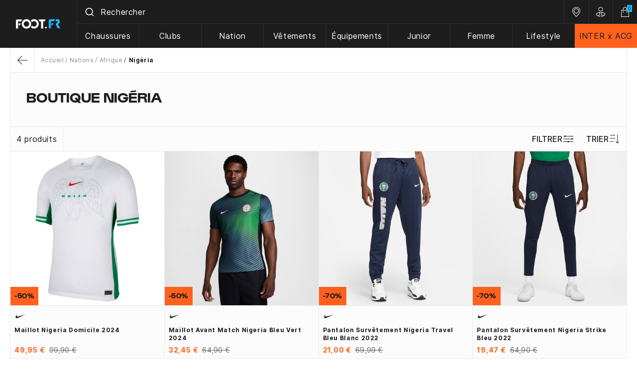

--- FILE ---
content_type: text/html; charset=utf-8
request_url: https://www.foot.fr/nigeria-975
body_size: 30974
content:
<!doctype html>
<html lang="fr-FR">

<head>
    
        
  <meta charset="utf-8">



  <meta name="viewport" content="width=device-width, initial-scale=1">



    
          <title>Boutique Nigéria : Supporter Foot Super Eagles - Foot.fr</title>
        
    <script data-keepinline="true"> kstgData = {"debug":1,"cache_used":0,"currency":"EUR","select_item_selectors":[{"c":"article[data-id-product]","l":"a"},{"c":".ajax_block_product","l":"a.product-name,a.product_img_link,a.lnk_view,a.quick-view-mobile"}],"add_shipping_info_btn_submit":"#checkout-delivery-step button[type=submit]","add_shipping_info_selectors":[{"r":".delivery-options .delivery-option","n":".carrier-name"},{"r":".delivery_options .delivery_option","n":"table > tbody > tr > td:nth-child(3) > strong"}],"add_payment_info_selectors":[{"r":".payment-options .payment-option","n":"label span"}],"waitingTime":"0","isCheckout":0,"concatenateProductAttributeSeparator":"_","variants":"aHR0cHM6Ly93d3cuZm9vdC5mci9tb2R1bGUva2l4ZWxsdGFnL3ZhcmlhbnRzP2FqYXg9MSZpZF9jdXJyZW5jeT0x","async":"aHR0cHM6Ly93d3cuZm9vdC5mci9tb2R1bGUva2l4ZWxsdGFnL2FzeW5jP2FqYXg9MSZpZF9jdXJyZW5jeT0x","isOpc":0,"automaticEvent":1,"currentList":"Nigeria","currentListId":975,"ecommPagetype":"category","extraEventsBefore":["{\"event\":\"kixelltag_consent_waiting\"}"],"extraEventsAfter":["{\"event\":\"view_item_list\"}"],"kevent":"kixelltag_page_view","settings":{"cookie_enable":1,"cdelay":390,"tce":0,"async":"aHR0cHM6Ly93d3cuZm9vdC5mci9tb2R1bGUva2l4ZWxsdGFnL2FzeW5jP2FqYXg9MSZpZF9jdXJyZW5jeT0x","is":1,"il":1,"scb":0,"wt":"0","cma":1},"content":{"sv":"Voir nos partenaires \u2192","sp":"\u2190 Voir les finalit\u00e9s","vacf":"Le partenaire demande son consentement pour :","tfsp":"En support de ces activit\u00e9s, ce site et nos partenaires peuvent \u00e9galement proc\u00e9der aux traitements de donn\u00e9es suivants :","valicf":"Le partenaire se repose sur son int\u00e9r\u00eat l\u00e9gitime pour :","vpt":"Politique de confidentialit\u00e9","nvapp":"partenaires demandent votre consentement pour cette activit\u00e9","nvaps":"partenaire demande votre consentement pour cette activit\u00e9","nvalpp":"partenaires se reposent sur leur int\u00e9r\u00eat l\u00e9gitime pour cette activit\u00e9","nvalps":"partenaire se repose sur son int\u00e9r\u00eat l\u00e9gitime pour cette activit\u00e9","nvupp":"partenaires utilisent cette activit\u00e9","nvups":"partenaire utilise cette activit\u00e9","it":"Illustration(s) :","ptct":"Cookies techniques","ptctx":"Cette finalit\u00e9 est requise par notre site pour fonctionner normalement et ne peut pas \u00eatre d\u00e9sactiv\u00e9e.","ptcc":"REQUIS"}}; (function(w,d,s){ var f=d.getElementsByTagName(s)[0],j=d.createElement(s); j.async=true; j.src='https://www.foot.fr//modules/kixelltag/views/js/kst-4.0.1.js';f.parentNode.insertBefore(j,f); })(window,document,'script'); window.dataLayer = window.dataLayer || []; function ktConsent(){dataLayer.push(arguments);} ktConsent('consent', 'default', {"ad_storage":"denied","ad_user_data":"denied","ad_personalization":"denied","analytics_storage":"denied"}); var _KT=function(){var n=window;return{trigger:function(t,e,i){!function(t,e,i){if(void 0!==n.dataLayer){var o={event:void 0===t?"event":t};if(void 0!==e){for(const n in e)if(e.hasOwnProperty(n)){let t=e[n];o[n]=t}void 0!==i&&(o.eventTimeout=2e3,o.eventCallback=function(){document.location=i}),n.dataLayer.push(o)}}}(t,e,i)}}}(); var _K=function(){function c(e,t,n,o,i,v,a){void 0!==d.dataLayer&&((o={event:void 0===o?"kEvent":o}).eventCategory=void 0===n?"Ecommerce":n,void 0!==e&&(o.eventAction=e,"string"==typeof t&&(o.eventLabel=t),void 0!==a&&(o.eventValue=a),void 0!==i&&i&&(o.ecommerce=i),void 0!==v&&(o.eventTimeout=2e3,o.eventCallback=function(){document.location=v}),d.dataLayer.push(o),void 0!==d._mtm&&d._mtm.push(o)))}var d=window;return{t:function(e,t,n,o,i,v){c(e,t,n,o,null,i,v)},te:function(e,t,n,o,i,v,a){c(n=void 0===n?e:n,o,i,e,t,v,a)}}}(); var kstDL = {}; window.dataLayer = window.dataLayer || []; kstDL = {"s":{"cl":"fr","cc":"EUR","pt":"category","pi":975,"cm":1},"ud":{"c":0,"l":0},"ecommerce":{"currency":"EUR","items":[{"id":"31189-220123","item_id":"31189-220123","item_id_product":31189,"item_id_variant":220123,"item_meta":"31189_220123","item_ref":"FQ8837-100","item_name":"Maillot Nigeria domicile 2024","index":1,"item_brand":"Nike","item_category":"Nations","item_category2":"Afrique","item_category3":"Nigeria","item_list_id":975,"item_list_name":"Nigeria","item_variant":"Taille L","price":"49.95","quantity":1},{"id":"31187-220114","item_id":"31187-220114","item_id_product":31187,"item_id_variant":220114,"item_meta":"31187_220114","item_ref":"FQ9038-065","item_name":"Maillot avant match Nigeria bleu vert 2024","index":2,"item_brand":"Nike","item_category":"Nations","item_category2":"Afrique","item_category3":"Nigeria","item_list_id":975,"item_list_name":"Nigeria","item_variant":"Taille M","price":"32.45","quantity":1},{"id":"27824-197664","item_id":"27824-197664","item_id_product":27824,"item_id_variant":197664,"item_meta":"27824_197664","item_ref":"DH4848-451","item_name":"Pantalon survetement Nigeria Travel bleu blanc 2022","index":3,"item_brand":"Nike","item_category":"Nations","item_category2":"Afrique","item_category3":"Nigeria","item_list_id":975,"item_list_name":"Nigeria","item_variant":"Taille 2XL","price":"21","quantity":1},{"id":"27336-194339","item_id":"27336-194339","item_id_product":27336,"item_id_variant":194339,"item_meta":"27336_194339","item_ref":"DH6483-453","item_name":"Pantalon survetement Nigeria Strike bleu 2022","index":4,"item_brand":"Nike","item_category":"Nations","item_category2":"Afrique","item_category3":"Nigeria","item_list_id":975,"item_list_name":"Nigeria","item_variant":"Taille S","price":"19.47","quantity":1}]},"google_tag_params":{"enable":1,"ecomm_pagetype":"category","ecomm_category":"Nigeria","ecomm_depth":3},"cart":{"summary":[]},"pixels":{"analytics":{"enable":1,"id":"G-GC8XM0T7X2"},"google_ads":{"enable":1,"conversion_id":"880224319","conversion_label":"0kP2CJDaqIYBEL_Q3KMD","remarketing_enable":1},"facebook":{"enable":1,"id":"1630798233900104","i":"id","sp":"_"},"twitter":{"enable":0},"pinterest":{"enable":1,"id":"2614458348667"},"bing":{"enable":0},"tiktok":{"enable":1,"id":"C7FDV77B3D4VREVL1Q3G"},"snapchat":{"enable":0},"fathom":{"enable":0},"plausible":{"enable":0},"matomo":{"enable":0},"mautic":{"enable":0},"kelkoo":{"enable":0},"criteo":{"enable":0},"target_to_sell":{"enable":0}},"pageDepth":{"page":"catalog","fullDepth":{"depth1":"Nations","depth2":"Afrique","depth3":"Nigeria"},"depth":{"value":3,"name":"Nigeria"}},"kixelltag":{"vendors":"iab:755,kcv:143,atp:89,atp:3331,iab:1126,kcv:381,kcv:44,kcv:403,kcv:97","vendors_denied":"iab:755,kcv:143,atp:89,atp:3331,iab:1126,kcv:381,kcv:44,kcv:403,kcv:97"}};dataLayer.push(kstDL); (function (w, d, s, l, i) { w[l] = w[l] || []; w[l].push({'gtm.start':new Date().getTime(), event: 'gtm.js'}); var f = d.getElementsByTagName(s)[0], j = d.createElement(s), dl = l != 'dataLayer' ? '&l=' + l : ''; j.async = true; j.src = 'https://www.googletagmanager.com/gtm.js?id=' + i + dl; f.parentNode.insertBefore(j, f); })(window, document, 'script', 'dataLayer', 'GTM-T3ZS5ZD'); dataLayer.push({"event":"kixelltag_consent_waiting"}); dataLayer.push({ 'event': 'kixelltag_page_view' }); dataLayer.push({"event":"view_item_list"}); </script>



      <script type="text/javascript" src="https://challenges.cloudflare.com/turnstile/v0/api.js" async></script>


  <script type="text/javascript">
        var ajaxAdvMenuCtrl = "https:\/\/www.foot.fr\/module\/rocketadvancedmenu\/ajax?ajax=1";
        var al_sizeOrder = {"2xs":1,"xs":2,"xs\/s":3,"s":4,"s\/m":5,"m":6,"m\/l":7,"l":8,"l\/xl":9,"xl":10,"2xl":11,"3xl":12,"t.u":13,"0-3 m":14,"3-6 m":15,"6-9 m":16,"9-12 m":17,"12-18 m":18,"18 m":19,"18-24 m":20,"24-36 m":21,"2 a":22,"2-3 a":23,"3 a":24,"3-4 a":25,"4 a":26,"4-5 a":27,"5 a":28,"5-6 a":29,"6 a":30,"6-7 a":31,"7 a":32,"7-8 a":33,"8 a":34,"8-9 a":35,"9 a":36,"9-10 a":37,"10 a":38,"10-11 a":39,"11 a":40,"11-12 a":41,"12 a":42,"12-13 a":43,"13 a":44,"13-14 a":45,"14 a":46,"14-15 a":47,"15 a":48,"15-16 a":49,"16 a":50,"1":51,"1.5":52,"2":53,"2.5":54,"3":55,"3.5":56,"4":57,"4.5":58,"5":59,"5.5":60,"6":61,"6.5":62,"7":63,"7.5":64,"8":65,"8.5":66,"9":67,"9.5":68,"10":69,"10.5":70,"11":71,"11.5":72,"12":73,"12.5":74,"13":75};
        var attributesHoverAjax = "https:\/\/www.foot.fr\/module\/rocketattributesminiat\/ajax?token=3f294319c8b87951f11de58b78e1a6fd&ajax=1";
        var prestashop = {"cart":{"products":[],"totals":{"total":{"type":"total","label":"Total","amount":0,"value":"0,00\u00a0\u20ac"},"total_including_tax":{"type":"total","label":"Total TTC","amount":0,"value":"0,00\u00a0\u20ac"},"total_excluding_tax":{"type":"total","label":"Total HT :","amount":0,"value":"0,00\u00a0\u20ac"}},"subtotals":{"products":{"type":"products","label":"Sous-total","amount":0,"value":"0,00\u00a0\u20ac"},"discounts":null,"shipping":{"type":"shipping","label":"Livraison","amount":0,"value":""},"tax":{"type":"tax","label":"Taxes incluses","amount":0,"value":"0,00\u00a0\u20ac"}},"products_count":0,"summary_string":"0 articles","vouchers":{"allowed":1,"added":[]},"discounts":[],"minimalPurchase":0,"minimalPurchaseRequired":""},"currency":{"id":1,"name":"Euro","iso_code":"EUR","iso_code_num":"978","sign":"\u20ac"},"customer":{"lastname":null,"firstname":null,"email":null,"birthday":null,"newsletter":null,"newsletter_date_add":null,"optin":null,"website":null,"company":null,"siret":null,"ape":null,"is_logged":false,"gender":{"type":null,"name":null},"addresses":[]},"country":{"id_zone":10,"id_currency":0,"call_prefix":33,"iso_code":"FR","active":"1","contains_states":"0","need_identification_number":"0","need_zip_code":"1","zip_code_format":"NNNNN","display_tax_label":"0","name":"France M\u00e9tropolitaine et Corse","id":8},"language":{"name":"Fran\u00e7ais (French)","iso_code":"fr","locale":"fr-FR","language_code":"fr","active":"1","is_rtl":"0","date_format_lite":"d\/m\/Y","date_format_full":"d\/m\/Y H:i:s","id":1},"page":{"title":"","canonical":"https:\/\/www.foot.fr\/nigeria-975","meta":{"title":"Boutique Nig\u00e9ria : Supporter Foot Super Eagles","description":"Achetez le maillot et le surv\u00eatement de l'\u00e9quipe de Nig\u00e9ria de Foot au meilleur prix","keywords":"","robots":"index"},"page_name":"category","body_classes":{"lang-fr":true,"lang-rtl":false,"country-FR":true,"currency-EUR":true,"layout-full-width":true,"page-category":true,"tax-display-disabled":true,"page-customer-account":false,"category-id-975":true,"category-Nig\u00e9ria":true,"category-id-parent-618":true,"category-depth-level-4":true},"admin_notifications":[],"password-policy":{"feedbacks":{"0":"Tr\u00e8s faible","1":"Faible","2":"Moyenne","3":"Fort","4":"Tr\u00e8s fort","Straight rows of keys are easy to guess":"Les suites de touches sur le clavier sont faciles \u00e0 deviner","Short keyboard patterns are easy to guess":"Les mod\u00e8les courts sur le clavier sont faciles \u00e0 deviner.","Use a longer keyboard pattern with more turns":"Utilisez une combinaison de touches plus longue et plus complexe.","Repeats like \"aaa\" are easy to guess":"Les r\u00e9p\u00e9titions (ex. : \"aaa\") sont faciles \u00e0 deviner.","Repeats like \"abcabcabc\" are only slightly harder to guess than \"abc\"":"Les r\u00e9p\u00e9titions (ex. : \"abcabcabc\") sont seulement un peu plus difficiles \u00e0 deviner que \"abc\".","Sequences like abc or 6543 are easy to guess":"Les s\u00e9quences (ex. : abc ou 6543) sont faciles \u00e0 deviner.","Recent years are easy to guess":"Les ann\u00e9es r\u00e9centes sont faciles \u00e0 deviner.","Dates are often easy to guess":"Les dates sont souvent faciles \u00e0 deviner.","This is a top-10 common password":"Ce mot de passe figure parmi les 10 mots de passe les plus courants.","This is a top-100 common password":"Ce mot de passe figure parmi les 100 mots de passe les plus courants.","This is a very common password":"Ceci est un mot de passe tr\u00e8s courant.","This is similar to a commonly used password":"Ce mot de passe est similaire \u00e0 un mot de passe couramment utilis\u00e9.","A word by itself is easy to guess":"Un mot seul est facile \u00e0 deviner.","Names and surnames by themselves are easy to guess":"Les noms et les surnoms seuls sont faciles \u00e0 deviner.","Common names and surnames are easy to guess":"Les noms et les pr\u00e9noms courants sont faciles \u00e0 deviner.","Use a few words, avoid common phrases":"Utilisez quelques mots, \u00e9vitez les phrases courantes.","No need for symbols, digits, or uppercase letters":"Pas besoin de symboles, de chiffres ou de majuscules.","Avoid repeated words and characters":"\u00c9viter de r\u00e9p\u00e9ter les mots et les caract\u00e8res.","Avoid sequences":"\u00c9viter les s\u00e9quences.","Avoid recent years":"\u00c9vitez les ann\u00e9es r\u00e9centes.","Avoid years that are associated with you":"\u00c9vitez les ann\u00e9es qui vous sont associ\u00e9es.","Avoid dates and years that are associated with you":"\u00c9vitez les dates et les ann\u00e9es qui vous sont associ\u00e9es.","Capitalization doesn't help very much":"Les majuscules ne sont pas tr\u00e8s utiles.","All-uppercase is almost as easy to guess as all-lowercase":"Un mot de passe tout en majuscules est presque aussi facile \u00e0 deviner qu'un mot de passe tout en minuscules.","Reversed words aren't much harder to guess":"Les mots invers\u00e9s ne sont pas beaucoup plus difficiles \u00e0 deviner.","Predictable substitutions like '@' instead of 'a' don't help very much":"Les substitutions pr\u00e9visibles comme '\"@\" au lieu de \"a\" n'aident pas beaucoup.","Add another word or two. Uncommon words are better.":"Ajoutez un autre mot ou deux. Pr\u00e9f\u00e9rez les mots peu courants."}}},"shop":{"name":"Foot.FR","logo":"https:\/\/www.foot.fr\/img\/logo-1697466006.jpg","stores_icon":"https:\/\/www.foot.fr\/img\/logo_stores.png","favicon":"https:\/\/www.foot.fr\/img\/favicon.ico"},"core_js_public_path":"\/themes\/","urls":{"base_url":"https:\/\/www.foot.fr\/","current_url":"https:\/\/www.foot.fr\/nigeria-975","shop_domain_url":"https:\/\/www.foot.fr","img_ps_url":"https:\/\/www.foot.fr\/img\/","img_cat_url":"https:\/\/www.foot.fr\/img\/c\/","img_lang_url":"https:\/\/www.foot.fr\/img\/l\/","img_prod_url":"https:\/\/www.foot.fr\/img\/p\/","img_manu_url":"https:\/\/www.foot.fr\/img\/m\/","img_sup_url":"https:\/\/www.foot.fr\/img\/su\/","img_ship_url":"https:\/\/www.foot.fr\/img\/s\/","img_store_url":"https:\/\/www.foot.fr\/img\/st\/","img_col_url":"https:\/\/www.foot.fr\/img\/co\/","img_url":"https:\/\/www.foot.fr\/themes\/foot2\/assets\/img\/","css_url":"https:\/\/www.foot.fr\/themes\/foot2\/assets\/css\/","js_url":"https:\/\/www.foot.fr\/themes\/foot2\/assets\/js\/","pic_url":"https:\/\/www.foot.fr\/upload\/","theme_assets":"https:\/\/www.foot.fr\/themes\/foot2\/assets\/","theme_dir":"https:\/\/www.foot.fr\/themes\/foot2\/","pages":{"address":"https:\/\/www.foot.fr\/adresse","addresses":"https:\/\/www.foot.fr\/adresses","authentication":"https:\/\/www.foot.fr\/connexion","manufacturer":"https:\/\/www.foot.fr\/marques","cart":"https:\/\/www.foot.fr\/panier","category":"https:\/\/www.foot.fr\/index.php?controller=category","cms":"https:\/\/www.foot.fr\/index.php?controller=cms","contact":"https:\/\/www.foot.fr\/nous-contacter","discount":"https:\/\/www.foot.fr\/reduction","guest_tracking":"https:\/\/www.foot.fr\/suivi-commande-invite","history":"https:\/\/www.foot.fr\/historique-commandes","identity":"https:\/\/www.foot.fr\/identite","index":"https:\/\/www.foot.fr\/","my_account":"https:\/\/www.foot.fr\/mon-compte","order_confirmation":"https:\/\/www.foot.fr\/confirmation-commande","order_detail":"https:\/\/www.foot.fr\/index.php?controller=order-detail","order_follow":"https:\/\/www.foot.fr\/suivi-commande","order":"https:\/\/www.foot.fr\/commande","order_return":"https:\/\/www.foot.fr\/index.php?controller=order-return","order_slip":"https:\/\/www.foot.fr\/avoirs","pagenotfound":"https:\/\/www.foot.fr\/page-introuvable","password":"https:\/\/www.foot.fr\/recuperation-mot-de-passe","pdf_invoice":"https:\/\/www.foot.fr\/index.php?controller=pdf-invoice","pdf_order_return":"https:\/\/www.foot.fr\/index.php?controller=pdf-order-return","pdf_order_slip":"https:\/\/www.foot.fr\/index.php?controller=pdf-order-slip","prices_drop":"https:\/\/www.foot.fr\/promotions","product":"https:\/\/www.foot.fr\/index.php?controller=product","registration":"https:\/\/www.foot.fr\/inscription","search":"https:\/\/www.foot.fr\/recherche","sitemap":"https:\/\/www.foot.fr\/plan-site","stores":"https:\/\/www.foot.fr\/magasins","supplier":"https:\/\/www.foot.fr\/fournisseur","new_products":"https:\/\/www.foot.fr\/nouveaux-produits","brands":"https:\/\/www.foot.fr\/marques","register":"https:\/\/www.foot.fr\/inscription","order_login":"https:\/\/www.foot.fr\/commande?login=1"},"alternative_langs":[],"actions":{"logout":"https:\/\/www.foot.fr\/?mylogout="},"no_picture_image":{"bySize":{"small_default":{"url":"https:\/\/www.foot.fr\/img\/p\/fr-default-small_default.jpg","width":98,"height":98},"cart_default":{"url":"https:\/\/www.foot.fr\/img\/p\/fr-default-cart_default.jpg","width":125,"height":125},"home_default":{"url":"https:\/\/www.foot.fr\/img\/p\/fr-default-home_default.jpg","width":250,"height":250},"medium_default":{"url":"https:\/\/www.foot.fr\/img\/p\/fr-default-medium_default.jpg","width":452,"height":452},"large_default":{"url":"https:\/\/www.foot.fr\/img\/p\/fr-default-large_default.jpg","width":900,"height":900},"pdt_1500":{"url":"https:\/\/www.foot.fr\/img\/p\/fr-default-pdt_1500.jpg","width":1500,"height":1500}},"small":{"url":"https:\/\/www.foot.fr\/img\/p\/fr-default-small_default.jpg","width":98,"height":98},"medium":{"url":"https:\/\/www.foot.fr\/img\/p\/fr-default-medium_default.jpg","width":452,"height":452},"large":{"url":"https:\/\/www.foot.fr\/img\/p\/fr-default-pdt_1500.jpg","width":1500,"height":1500},"legend":""}},"configuration":{"display_taxes_label":false,"display_prices_tax_incl":true,"is_catalog":false,"show_prices":true,"opt_in":{"partner":true},"quantity_discount":{"type":"discount","label":"Remise sur prix unitaire"},"voucher_enabled":1,"return_enabled":1},"field_required":[],"breadcrumb":{"links":[{"title":"Accueil","url":"https:\/\/www.foot.fr\/"},{"title":"Nations","url":"https:\/\/www.foot.fr\/nations-603"},{"title":"Afrique","url":"https:\/\/www.foot.fr\/afrique-618"},{"title":"Nig\u00e9ria","url":"https:\/\/www.foot.fr\/nigeria-975"}],"count":4},"link":{"protocol_link":"https:\/\/","protocol_content":"https:\/\/"},"time":1768837804,"static_token":"3f294319c8b87951f11de58b78e1a6fd","token":"983a98bd9544ed56512c8945bce89ad0","debug":false,"modules":{"classicrockettheme":{"cccjs_version":236,"ccccss_version":240},"rocketnetreviews":{"site_global_nb_reviews":"11949","site_global_rating":"4.8","site_global_rating_10":"9.6","netreviewlink":"https:\/\/www.avis-verifies.com\/avis-clients\/foot.fr"},"rocketextrastore":null,"prestarockettheme":{"logo":{"url":false,"width":false,"height":false},"logo_alt":{"url":false,"width":false,"height":false},"account":{"title_account":"FOOT.FR","description_account":"Achat de maillots, surv\u00eatements &amp; chaussures de foot sur Foot.fr \u00e9quipement et accessoires de supporters, Livraison 24\/48H &amp; Promo : Clubs Fran\u00e7ais, Clubs Etrangers &amp; Equipes Nationales. La boutique des fans de football","image":{"url":"https:\/\/www.foot.fr\/img\/prestarockettheme\/foot-fr-account-bg.png?v=1716281616","width":"1512","height":"508"}},"category":{"category_switch":""},"product":{"product_layout":"tabs"},"cccjs_version":"236","ccccss_version":"240"},"rocketseopagination":null,"footfr":{"version":236,"is_register":false}}};
        var psemailsubscription_subscription = "https:\/\/www.foot.fr\/module\/ps_emailsubscription\/subscription";
        var rckt_bsv = 5;
        var readBannerLink = "https:\/\/www.foot.fr\/module\/rocketbanner\/ajax?token=983a98bd9544ed56512c8945bce89ad0&action=read_banner&ajax=1";
      </script>



    <!-- Classic Rocket by Prestarocket-->    <link rel="preconnect" href="https://72afci8mcp-dsn.algolia.net/" crossorigin>
    <link rel="preconnect" href="https://72afci8mcp-algolia.net/" crossorigin>
    <link rel="preconnect" href="https://72afci8mcp-1.algolianet.com/" crossorigin>
    <link rel="preconnect" href="https://72afci8mcp-2.algolianet.com/" crossorigin>
    <link rel="preconnect" href="https://72afci8mcp-3.algolianet.com/" crossorigin>


<script type="text/javascript">
	zendesk_subdomain = "foot";
	zendesk_iso = "fr";
</script>
<script type="text/javascript">
    opartStatSaveSessionUrl = "https://www.foot.fr/module/opartstat/saveSession?ajax=1";
    opartStatSaveSessionUrl = opartStatSaveSessionUrl.replace(/&amp;/g, '&');
    opartControllerName = "CategoryController";
    opartElementId = "975";
    opartshopId = "1";
    opartUserAgent = "Mozilla/5.0 (Macintosh; Intel Mac OS X 10_15_7) AppleWebKit/537.36 (KHTML, like Gecko) Chrome/131.0.0.0 Safari/537.36; ClaudeBot/1.0; +claudebot@anthropic.com)";
</script>
<script async src="/modules/opartstat/views/js/saveSession.js"></script>

<script src="https://cdn.brevo.com/js/sdk-loader.js" async></script>
<script>
    window.Brevo = window.Brevo || [];
    Brevo.push([
        "init",
        {
            client_key: "18qwvejvnxykx1f65u0zdb5q",
            email_id: "",
        },
    ]);
</script>





      <link rel="stylesheet" href="https://www.foot.fr/themes/foot2/assets/css/theme.css" type="text/css" media="all">
  <link rel="stylesheet" href="https://www.foot.fr/modules/rocketadvancedmenu/views/css/menu.css" type="text/css" media="all">
  <link rel="stylesheet" href="https://www.foot.fr/modules/rocketadvancedmenu/views/css/menu-mobile.css" type="text/css" media="all">
  <link rel="stylesheet" href="https://www.foot.fr/modules/paypal/views/css/paypal_fo.css" type="text/css" media="all">
  <link rel="stylesheet" href="https://www.foot.fr/modules/kixelltag/views/css/kst-design-1.css" type="text/css" media="all">
  <link rel="stylesheet" href="https://www.foot.fr/modules/kixelltag/views/css/kst-custom.css" type="text/css" media="all">
  <link rel="stylesheet" href="https://www.foot.fr/modules/pixel_cloudflare_turnstile/views/css/turnstile.css" type="text/css" media="all">
  <link rel="stylesheet" href="https://www.foot.fr/themes/foot2/modules/rocketwordpress/views/css/main.css" type="text/css" media="all">
  <link rel="stylesheet" href="https://www.foot.fr/themes/foot2/modules/rocketadsinlist/views/css/main.css" type="text/css" media="all">
  <link rel="stylesheet" href="https://www.foot.fr/themes/foot2/modules/rocketnetreviews/views/css/main.css" type="text/css" media="all">
  <link rel="stylesheet" href="https://www.foot.fr/modules/rocketseopagination/views/css/pagination.css" type="text/css" media="all">
  <link rel="stylesheet" href="https://www.foot.fr/modules/rocketbanner/views/css/rocketbanner.css" type="text/css" media="all">
  <link rel="stylesheet" href="https://www.foot.fr/themes/foot2/modules/rocketalgolia/views/css/main.css" type="text/css" media="all">
  <link rel="stylesheet" href="https://www.foot.fr/themes/foot2/modules/rocketcmsshortcode/views/css/main.css" type="text/css" media="all">
  <link rel="stylesheet" href="https://www.foot.fr/themes/classic-rocket/assets/css/custom.css" type="text/css" media="all">


          <link rel="stylesheet" href="https://www.foot.fr/themes/foot2/assets/css/listing.css" type="text/css" media="all">
    
<link rel="stylesheet" href="https://www.foot.fr/themes/classic-rocket/assets/css/swiffy-slider.css" type="text/css" media="all">



    <link rel="preload" href="https://www.foot.fr/themes/foot2/assets/fonts/Gustavo-Bold.woff2" as="font" type="font/woff2" crossorigin="anonymous">
<link rel="preload" href="https://www.foot.fr/themes/foot2/assets/fonts/Inter-Bold.woff2" as="font" type="font/woff2" crossorigin="anonymous">
<link rel="preload" href="https://www.foot.fr/themes/foot2/assets/fonts/Inter-Regular.woff2" as="font" type="font/woff2" crossorigin="anonymous">
<link rel="preload" href="https://www.foot.fr/themes/foot2/assets/fonts/Inter-Medium.woff2" as="font" type="font/woff2" crossorigin="anonymous">



  <script src="https://www.foot.fr/themes/foot2/assets/js/aaa.js" data-keepinline defer></script>




              <meta name="description" content="Achetez le maillot et le survêtement de l&#039;équipe de Nigéria de Foot au meilleur prix">
          <meta name="keywords" content="">
            
          <link rel="canonical" href="https://www.foot.fr/nigeria-975">
            
            

    
        <script type="application/ld+json">
  {
    "@context": "https://schema.org",
    "@type": "Organization",
    "name" : "Foot.FR",
    "url" : "https://www.foot.fr/"
         ,"logo": {
        "@type": "ImageObject",
        "url":"https://www.foot.fr/img/logo-1697466006.jpg"
      }
      }
</script>

<script type="application/ld+json">
  {
    "@context": "https://schema.org",
    "@type": "WebPage",
    "isPartOf": {
      "@type": "WebSite",
      "url":  "https://www.foot.fr/",
      "name": "Foot.FR"
    },
    "name": "Boutique Nigéria : Supporter Foot Super Eagles",
    "url":  "https://www.foot.fr/nigeria-975"
  }
</script>


  <script type="application/ld+json">
    {
      "@context": "https://schema.org",
      "@type": "BreadcrumbList",
      "itemListElement": [
                  {
            "@type": "ListItem",
            "position": 1,
            "name": "Accueil",
            "item": "https://www.foot.fr/"
          },                  {
            "@type": "ListItem",
            "position": 2,
            "name": "Nations",
            "item": "https://www.foot.fr/nations-603"
          },                  {
            "@type": "ListItem",
            "position": 3,
            "name": "Afrique",
            "item": "https://www.foot.fr/afrique-618"
          },                  {
            "@type": "ListItem",
            "position": 4,
            "name": "Nigéria",
            "item": "https://www.foot.fr/nigeria-975"
          }              ]
    }
  </script>
    

    
  <script type="application/ld+json">
  {
    "@context": "https://schema.org",
    "@type": "ItemList",
    "itemListElement": [
          {
        "@type": "ListItem",
        "position": 1,
        "name": "Maillot Nigeria domicile 2024",
        "url": "https://www.foot.fr/nigeria/maillot-nigeria-domicile-2024-31189/220123.html#/3-taille-l"
      },          {
        "@type": "ListItem",
        "position": 2,
        "name": "Maillot avant match Nigeria bleu vert 2024",
        "url": "https://www.foot.fr/nigeria/maillot-avant-match-nigeria-bleu-vert-2024-31187/220114.html#/2-taille-m"
      },          {
        "@type": "ListItem",
        "position": 3,
        "name": "Pantalon survêtement Nigeria Travel bleu blanc 2022",
        "url": "https://www.foot.fr/nigeria/pantalon-survetement-nigeria-travel-bleu-blanc-2022-27824/197664.html#/45-taille-2xl"
      },          {
        "@type": "ListItem",
        "position": 4,
        "name": "Pantalon survêtement Nigeria Strike bleu 2022",
        "url": "https://www.foot.fr/nigeria/pantalon-survetement-nigeria-strike-bleu-2022-27336/194339.html#/1-taille-s"
      }        ]
  }
</script>


    
      <meta property="og:title" content="Boutique Nigéria : Supporter Foot Super Eagles"/>
      <meta property="og:description" content="Achetez le maillot et le survêtement de l&#039;équipe de Nigéria de Foot au meilleur prix"/>
      <meta property="og:url" content="https://www.foot.fr/nigeria-975"/>
      <meta property="og:site_name" content="Foot.FR"/>
                  <meta property="og:type" content="website"/>
            



  <meta http-equiv="x-ua-compatible" content="ie=edge">



  <link rel="icon" type="image/vnd.microsoft.icon" href="https://www.foot.fr/img/favicon.ico?1718871712">
  <link rel="shortcut icon" type="image/x-icon" href="https://www.foot.fr/img/favicon.ico?1718871712">



    
</head>

<body id="category" class="lang-fr country-fr currency-eur layout-full-width page-category tax-display-disabled category-id-975 category-nigeria category-id-parent-618 category-depth-level-4 "
      data-instant-whitelist data-instant-intensity="150">


    <noscript><iframe src="https://www.googletagmanager.com/ns.html?id=GTM-T3ZS5ZD&nojscript=true"
                  height="0" width="0" style="display:none;visibility:hidden"></iframe></noscript>



    

<header id="header" class="c-hdr__container c-header">
    
  <div id="js-header-stck">
      

  


<div class="u-bg-secondary">
  <div class="l-hdr o-wrapper-xl">
    <a class="c-hdr__logo u-d-block" href="https://www.foot.fr/" title="Logo Foot">
            <svg width="90" height="20" viewBox="0 0 90 20" fill="none" xmlns="http://www.w3.org/2000/svg">
        <g fill-rule="evenodd" clip-rule="evenodd">
          <path
            d="M11.615 10c0-5.25 4.26-9.5 9.515-9.5 5.255 0 9.515 4.255 9.515 9.5s-4.26 9.5-9.515 9.5c-5.255 0-9.515-4.25-9.515-9.5Zm4.095.055c0 2.98 2.435 5.41 5.42 5.41s5.42-2.43 5.42-5.41-2.435-5.41-5.42-5.41-5.42 2.43-5.42 5.41Zm45.8 6.13c.33.33.5.775.5 1.27s-.165.94-.5 1.27c-.33.33-.775.495-1.27.495s-.94-.165-1.27-.495c-.33-.33-.495-.775-.495-1.27s.165-.94.495-1.27c.33-.33.775-.55 1.27-.55.495.055.94.22 1.27.55ZM12.72.94H4.095C1.55.885.165 1.935 0 4.145V19.22h4.205V5.03h6.14L12.72.94Zm32.58 0 2.38 4.085h2.765v14.14h4.26V5.03h2.82l2.38-4.09H45.3ZM36.45.5c-2.49 0-4.755.94-6.47 2.485.885 1.16 1.605 2.485 1.99 3.865.995-1.38 2.6-2.32 4.425-2.32 2.985 0 5.42 2.43 5.42 5.41s-2.435 5.41-5.42 5.41c-1.825 0-3.485-.94-4.425-2.32-.39 1.435-1.105 2.76-1.99 3.865a9.638 9.638 0 0 0 6.47 2.485c5.255 0 9.515-4.25 9.515-9.5S41.76.5 36.45.5ZM7.69 13.035H5.2V9.06h4.76l-2.27 3.975Z"
            fill="#FCFCFC" />
          <path
            d="m83.27 4.645-.117-.005h-4.538L80.94.5h3.265c.084.027.168.041.25.055a1.6 1.6 0 0 1 .25.055c.775.165 1.49.5 2.045 1.05.225.225.445.445.61.72.555.77.885 1.71.885 2.705a4.59 4.59 0 0 1-1.325 3.26l-1.99 2.1c-.11.165-.22.33-.22.55 0 .165.055.33.165.495v.055l4.205 7.235h-5.035l-3.65-6.46a2.273 2.273 0 0 1-.385-1.215c0-.495.165-.94.44-1.27l.055-.055a.76.76 0 0 1 .165-.22l.5-.55 2.6-2.87.055-.055c.165-.115.275-.335.275-.61v-.11a.834.834 0 0 0-.83-.72ZM78.68.555h-8.575C67.505.5 66.18 1.55 66.01 3.7v15.075h4.205V4.645H76.3L78.68.56V.555ZM71.165 12.65h2.54l2.27-3.975h-4.81v3.975Z"
            fill="#1DBBFF" />
        </g>
      </svg>
    </a>
    <div class="c-hdr__section-search">
      <div class="c-hdr__menu u-d-mobile">
        <button class="c-hdr__action-btn u-d-mobile c-btn--unstyled /js js-show-mob-menu" data-target-mob=".js-top-menu"
          data-bs-target="#mobile_top_menu_wrapper" data-bs-toggle="offcanvas" aria-controls="mobile_top_menu_wrapper">
          <span class="c-icon c-icon--menu-burger c-icon--24" aria-hidden="true">
  <svg width="24" height="24" viewBox="0 0 24 24" fill="none" xmlns="http://www.w3.org/2000/svg">
<path fill-rule="evenodd" clip-rule="evenodd" d="M20 6H4V7H20V6ZM20 11.5H4V12.5H20V11.5ZM4 17H20V18H4V17Z"/>
</svg>
</span>
          <span class="u-visually-hidden">Menu list icon</span>
        </button>
      </div>
        <div id="js-autocompletev2" class="c-alsearchmobile"></div>

    </div>
    <div class="c-hdr__links">
      <a href="https://www.foot.fr/magasins" class="c-hdr__icon">
        <span class="c-icon c-icon--store c-icon--24" aria-hidden="true">
  <svg width="24" height="24" viewBox="0 0 24 24" fill="none" xmlns="http://www.w3.org/2000/svg">
<path fill-rule="evenodd" clip-rule="evenodd" d="M4 10C4 5.59 7.59 2 12 2C16.41 2 20 5.69 20 10C20 14.2395 12.8983 21.3138 12.3708 21.8393C12.362 21.848 12.3551 21.8549 12.35 21.86L12 22.2L11.65 21.86C11.6417 21.8517 11.6284 21.8385 11.6103 21.8207C10.9527 21.1701 4 14.2921 4 10ZM5 10C5 13.39 10.54 19.29 12 20.79C13.46 19.29 19 13.39 19 10C19 6.14 15.86 3 12 3C8.14 3 5 6.14 5 10ZM7 10C7 7.24 9.24 5 12 5C14.76 5 17 7.24 17 10C17 12.76 14.76 15 12 15C9.24 15 7 12.76 7 10ZM8 10C8 12.21 9.79 14 12 14C14.21 14 16 12.21 16 10C16 7.79 14.21 6 12 6C9.79 6 8 7.79 8 10Z"/>
</svg>
</span>
        <span class="u-visually-hidden">Nos magasins</span>
      </a>
      <div class="c-hdr__icon u-p-rel">
      <span class="c-hdr__action-btn u-l-o u-stretched-link" 
      data-dfg="lRHct92Yt42bt9icm5Cdv9mZuc3d39yL"
      title="Voir mon compte client">
      <span class="c-icon c-icon--account c-icon--24" aria-hidden="true">
  <svg width="24" height="24" viewBox="0 0 24 24" fill="none" xmlns="http://www.w3.org/2000/svg">
<path fill-rule="evenodd" clip-rule="evenodd" d="M16.4995 6.5C16.4995 8.99 14.4895 11 11.9995 11C9.50951 11 7.49951 8.99 7.49951 6.5C7.49951 4.01 9.50951 2 11.9995 2C14.4895 2 16.4995 4.01 16.4995 6.5ZM15.4995 6.5C15.4995 4.57 13.9295 3 11.9995 3C10.0695 3 8.49951 4.57 8.49951 6.5C8.49951 8.43 10.0695 10 11.9995 10C13.9295 10 15.4995 8.43 15.4995 6.5ZM15.0796 11.7L15.4596 11.89L15.5096 11.9L21.6996 15.71L19.4796 20.13L16.9196 19.18C16.7796 19.97 16.5396 21.36 16.5396 22.01H15.5396C15.5396 20.97 16.0296 18.51 16.0496 18.41L16.1596 17.84L18.9796 18.89L20.3796 16.09L15.3796 13.01C15.2196 13.19 15.0296 13.33 14.8396 13.47L14.8396 13.47L14.824 13.6741C14.6354 16.1352 14.2196 21.5631 14.2196 22.02H13.2196C13.2196 21.5 13.6296 16.07 13.7896 13.99C13.2696 14.16 12.6896 14.26 12.0296 14.26C11.3696 14.26 10.7896 14.16 10.2696 13.99C10.2934 14.3083 10.3239 14.7133 10.3584 15.1718C10.5421 17.6089 10.8396 21.5571 10.8396 22.02H9.83961C9.83961 21.5253 9.44149 16.3528 9.24772 13.8353C9.23779 13.7062 9.22839 13.5841 9.21961 13.47C9.01961 13.33 8.82961 13.19 8.66961 13.01L3.66961 16.09L5.06961 18.89L7.88961 17.84L7.99961 18.41C8.00109 18.4181 8.00513 18.439 8.01135 18.4711C8.08932 18.8742 8.50961 21.0468 8.50961 22.01H7.50961C7.50961 21.35 7.26961 19.97 7.12961 19.18L4.56961 20.13L2.34961 15.71L8.89961 11.67L9.16961 12.05C9.72961 12.84 10.6796 13.24 11.9996 13.24C13.3196 13.24 14.2696 12.84 14.8296 12.05L15.0796 11.7Z"/>
</svg>
</span>
    </span>
    <span class="u-visually-hidden">Customer Account</span>
</div><div class="c-hdr__icon c-hdr__cart u-p-rel">
  <div class="/js blockcart inactive" data-refresh-url="//www.foot.fr/module/ps_shoppingcart/ajax">
            <span class="c-hdr__action-btn">
                <span class="c-icon c-icon--cart c-icon--24" aria-hidden="true">
  <svg width="24" height="24" viewBox="0 0 24 24" fill="none" xmlns="http://www.w3.org/2000/svg">
<path fill-rule="evenodd" clip-rule="evenodd" d="M19.5 8H16V6C16 3.79 14.21 2 12 2C9.79 2 8 3.79 8 6V8H4.5L4 22H20L19.5 8ZM9 6C9 4.35 10.35 3 12 3C13.65 3 15 4.35 15 6V8H9V6ZM5.04 21L5.47 9H18.54L18.97 21H5.04ZM8.5 13C9.05228 13 9.5 12.5523 9.5 12C9.5 11.4477 9.05228 11 8.5 11C7.94772 11 7.5 11.4477 7.5 12C7.5 12.5523 7.94772 13 8.5 13ZM16.5 12C16.5 12.5523 16.0523 13 15.5 13C14.9477 13 14.5 12.5523 14.5 12C14.5 11.4477 14.9477 11 15.5 11C16.0523 11 16.5 11.4477 16.5 12Z"/>
</svg>
</span>
        <span class="c-hdr__cart-title u-d-none">Panier</span>
        <span class="c-hdr__cart-badge">0</span>
              </span>
      </div>
</div>
    </div>
    <div class="c-hdr__nav u-d-desktop">
           <nav class="u-d-desktop">
         <ul class="o-mm__items">
                         <li class="c-mm__nav-item js-has-submenu" data-id_mm="1">
  <a class="c-mm__nav-link"
    href="https://www.foot.fr/chaussures-253" data-id_mm="1">
      Chaussures
      </a>
</li>
                         <li class="c-mm__nav-item js-has-submenu" data-id_mm="2">
  <a class="c-mm__nav-link"
    href="https://www.foot.fr/clubs-562" data-id_mm="2">
      Clubs
      </a>
</li>
                         <li class="c-mm__nav-item js-has-submenu" data-id_mm="9">
  <a class="c-mm__nav-link"
    href="https://www.foot.fr/nations-603" data-id_mm="9">
      Nation
      </a>
</li>
                         <li class="c-mm__nav-item js-has-submenu" data-id_mm="3">
  <a class="c-mm__nav-link"
    href="https://www.foot.fr/sportswear-288" data-id_mm="3">
      Vêtements
      </a>
</li>
                         <li class="c-mm__nav-item js-has-submenu" data-id_mm="4">
  <a class="c-mm__nav-link"
    href="https://www.foot.fr/equipements-460" data-id_mm="4">
      Équipements
      </a>
</li>
                         <li class="c-mm__nav-item js-has-submenu" data-id_mm="7">
  <a class="c-mm__nav-link"
    href="https://www.foot.fr/juniors-630" data-id_mm="7">
      Junior
      </a>
</li>
                         <li class="c-mm__nav-item js-has-submenu" data-id_mm="10">
  <a class="c-mm__nav-link"
    href="https://www.foot.fr/femme-1149" data-id_mm="10">
      Femme
      </a>
</li>
                         <li class="c-mm__nav-item js-has-submenu" data-id_mm="6">
  <a class="c-mm__nav-link"
    href="https://www.foot.fr/lifestyle-1166" data-id_mm="6">
      Lifestyle
      </a>
</li>
                         <li class="c-mm__nav-item" data-id_mm="14">
  <a class="c-mm__nav-link c-mm__nav-link--discount"
    href="https://www.foot.fr/inter-milan-592" data-id_mm="14">
      INTER x ACG
      </a>
</li>
                   </ul>
     </nav>

    </div>
  </div>
</div>  </div>

</header>

<div id="wrapper" class="o-wrapper-xl">
    <div class="position-relative">
    <div id="dropdownMenuContainer"></div>
</div>

    
            
  <nav data-depth="4"
    class="o-wrapper c-breadcrumb__wrapper"
    aria-label="breadcrumb">
    <div class="c-breadcrumb">
      <button class="c-btn--unstyled c-breadcrumb__icon" onclick="javascript: history.go(-1)">
        <span class="c-icon c-icon--arrow-left" aria-hidden="true">
  <svg width="24" height="24" viewBox="0 0 24 24" fill="none" xmlns="http://www.w3.org/2000/svg">
<path d="M22.21 11.41H3.91L11.62 3.71L10.91 3L2 11.91L10.91 20.82L11.62 20.11L3.91 12.41H22.21V11.41Z"/>
</svg>
</span>
        <span class="u-visually-hidden">Return</span></a>
      </button>
      <div class="c-breadcrumb__content">
                  
                          <a class="c-breadcrumb__item c-breadcrumb__item--link" href="https://www.foot.fr/">Accueil</a>
                      
                  
                          <a class="c-breadcrumb__item c-breadcrumb__item--link" href="https://www.foot.fr/nations-603">Nations</a>
                      
                  
                          <a class="c-breadcrumb__item c-breadcrumb__item--link" href="https://www.foot.fr/afrique-618">Afrique</a>
                      
                  
                          <span class="c-breadcrumb__item c-breadcrumb__item--active" aria-current="page">Nigéria</span>
                      
              </div>
    </div>
  </nav>
    

    
        
<aside id="notifications">
  <div class="/js notifications-container">
    
    
    
      </div>
</aside>
    
    
      <div class="">
          
            

            
              <main id="content-wrapper"
                    class="js-content-wrapper">
                  
                  
  <section id="main">
    
    <div id="js-product-list-header" class="o-wrapper c-cat__header">
                  <div class="c-cat__header-content">
                  <div class="u-p-rel u-overflow-hidden">
            <div class="c-cat__heading">
              
                                <h1 class="c-cat__title">Boutique Nigéria</h1>
              
                                            
                          </div>
                      </div>
              </div>
      </div>


    

    <section id="products">
      <div class="o-wrapper">
                  
            <div id="js-product-list-top" class="c-cat__pdt-selec products-selection u-flex">
  <div class="hidden-sm-down total-products c-cat__pdt-tot">
          <p>
        4 produits
      </p>
      </div>
  
    

      
          
  

  
    <div class="c-facet__dropdown">
  <button id="js-show-facetoffcanvas" class="c-facet__title c-collapse__btn js-offcanvas-filter /js js-is-not-move" type="button" data-bs-toggle="offcanvas"
    data-bs-target="#js-offcanvas-filter" aria-controls="js-offcanvas-filter">
    Filtrer
    <span class="c-icon c-icon--filter" aria-hidden="true">
  <svg width="24" height="24" viewBox="0 0 24 24" fill="none" xmlns="http://www.w3.org/2000/svg">
<path fill-rule="evenodd" clip-rule="evenodd" d="M6.91 6C6.7 5.42 6.15 5 5.5 5C4.85 5 4.3 5.42 4.09 6H2V7H4.09C4.3 7.58 4.85 8 5.5 8C6.15 8 6.7 7.58 6.91 7H22V6H6.91ZM19.5 10.5C18.85 10.5 18.3 10.92 18.09 11.5H2V12.5H18.09C18.3 13.08 18.85 13.5 19.5 13.5C20.15 13.5 20.7 13.08 20.91 12.5H22V11.5H20.91C20.7 10.92 20.15 10.5 19.5 10.5ZM10.59 17C10.8 16.42 11.35 16 12 16C12.65 16 13.2 16.42 13.41 17H22V18H13.41C13.2 18.58 12.65 19 12 19C11.35 19 10.8 18.58 10.59 18H2V17H10.59Z" fill="#1D1D1D"/>
</svg>
</span>
  </button>
  <button class="c-facet__title c-collapse__btn" type="button" data-bs-toggle="collapse"
    data-bs-target="#select-sort-order" aria-expanded="false">
    Trier
    <span class="c-icon c-icon--sort" aria-hidden="true">
  <svg width="24" height="24" viewBox="0 0 24 24" fill="none" xmlns="http://www.w3.org/2000/svg">
<path fill-rule="evenodd" clip-rule="evenodd" d="M18.15 19.09L20.29 16.94L21 17.65L17.65 21L14.29 17.65L15 16.94L17.15 19.09V3H18.15V19.09ZM3 4H13V5H3V4ZM3 10.25H13V11.25H3V10.25ZM9.75 16.5H3V17.5H9.75V16.5Z" fill="#1D1D1D"/>
</svg>
</span>
  </button>
  <div class="dropdown-menu c-facet__menu collapse" id="select-sort-order">
                  <span class="dropdown-item u-txt-sm u-l-o active"
          data-dfg="==wYzFmLu9Wa0l2cvBnL0NWdk9mcw1jclRmcv9TN3kTLhlmcldWau9icm5Cdv9mZuc3d39yL">
          Pertinence
        </span>
                                            <span class="dropdown-item u-txt-sm u-l-o "
          data-dfg="==wYzFmLlNWayBnL0NWdk9mcw1jclRmcv9TN3kTLhlmcldWau9icm5Cdv9mZuc3d39yL">
          Prix, croissant
        </span>
                        <span class="dropdown-item u-txt-sm u-l-o "
          data-dfg="=M2clRmLlNWayBnL0NWdk9mcw1jclRmcv9TN3kTLhlmcldWau9icm5Cdv9mZuc3d39yL">
          Prix, décroissant
        </span>
            </div>
</div>  

    </div>          

          
                      

          
            <div id="js-product-list">
    
    
    <div class="products c-cat__list">
                                                
    
  <article class="c-pdt-mini__card js-product-miniature u-img-zoom" data-id-product="31189"
    data-id-product-attribute="220123" title="Maillot Nigeria domicile 2024">
    
              <button class="btn btn-secondary c-qv__button /js js-quick-view" type="button" data-link-action="quickview"
          title="Aperçu rapide">
          <span class="c-icon c-icon--bag-plus c-icon--16" aria-hidden="true">
  <svg xmlns="http://www.w3.org/2000/svg" width="16" height="16" fill="currentColor" class="bi bi-bag-plus" viewBox="0 0 16 16">
  <path fill-rule="evenodd" d="M8 7.5a.5.5 0 0 1 .5.5v1.5H10a.5.5 0 0 1 0 1H8.5V12a.5.5 0 0 1-1 0v-1.5H6a.5.5 0 0 1 0-1h1.5V8a.5.5 0 0 1 .5-.5"/>
  <path d="M8 1a2.5 2.5 0 0 1 2.5 2.5V4h-5v-.5A2.5 2.5 0 0 1 8 1m3.5 3v-.5a3.5 3.5 0 1 0-7 0V4H1v10a2 2 0 0 0 2 2h10a2 2 0 0 0 2-2V4zM2 5h12v9a1 1 0 0 1-1 1H3a1 1 0 0 1-1-1z"/>
</svg></span>
          <span class="u-visually-hidden">Aperçu rapide</span>
        </button>
          
    <div class="c-pdt-mini__body">
              <div class="c-pdt-mini__brand u-mb-1">
          <img src="https://www.foot.fr/themes/foot2/assets/img/foot/brand/4.svg" alt="Nike" width="24"
            height="24">
        </div>
            
                  <p>
            <a class="c-pdt-mini__name u-stretched-link" href="https://www.foot.fr/nigeria/maillot-nigeria-domicile-2024-31189.html" title="Maillot Nigeria domicile 2024">Maillot Nigeria domicile 2024</a>
          </p>
              

      
                  <div class="c-pdt-mini__price">
            

            <span class="c-price--sm--discount"
              aria-label="Prix">
                                            49,95 €
                          </span>

                          
              <span class="c-price--sm--old"
                aria-label="Prix de base">99,90 €</span>
                                                                                                                  
            
            
          </div>
              

      
        
      

      
              
    </div>
    <div class="c-pdt-mini__thumb u-overflow-hidden">
      
                          <img class="u-img-fluid u-zoom" decoding="async"  
                        loading="eager" fetchpriority="high"
                        src="https://www.foot.fr/129428-medium_default/maillot-nigeria-domicile-2024.jpg"
            alt="Maillot Nigeria domicile 2024"
            data-full-size-image-url="https://www.foot.fr/129428-pdt_1500/maillot-nigeria-domicile-2024.jpg" width="452"
            height="452" />
              
      
        <ul class="c-pdt__flags u-mb-0">
                                        </ul>
                              <span class="c-flag c-flag--discount">-50%</span>
                        
      <div class="c-pdt__size js/ js-attributes-container"></div>
    </div>
  </article>
                    
                                
    
  <article class="c-pdt-mini__card js-product-miniature u-img-zoom" data-id-product="31187"
    data-id-product-attribute="220114" title="Maillot avant match Nigeria bleu vert 2024">
    
              <button class="btn btn-secondary c-qv__button /js js-quick-view" type="button" data-link-action="quickview"
          title="Aperçu rapide">
          <span class="c-icon c-icon--bag-plus c-icon--16" aria-hidden="true">
  <svg xmlns="http://www.w3.org/2000/svg" width="16" height="16" fill="currentColor" class="bi bi-bag-plus" viewBox="0 0 16 16">
  <path fill-rule="evenodd" d="M8 7.5a.5.5 0 0 1 .5.5v1.5H10a.5.5 0 0 1 0 1H8.5V12a.5.5 0 0 1-1 0v-1.5H6a.5.5 0 0 1 0-1h1.5V8a.5.5 0 0 1 .5-.5"/>
  <path d="M8 1a2.5 2.5 0 0 1 2.5 2.5V4h-5v-.5A2.5 2.5 0 0 1 8 1m3.5 3v-.5a3.5 3.5 0 1 0-7 0V4H1v10a2 2 0 0 0 2 2h10a2 2 0 0 0 2-2V4zM2 5h12v9a1 1 0 0 1-1 1H3a1 1 0 0 1-1-1z"/>
</svg></span>
          <span class="u-visually-hidden">Aperçu rapide</span>
        </button>
          
    <div class="c-pdt-mini__body">
              <div class="c-pdt-mini__brand u-mb-1">
          <img src="https://www.foot.fr/themes/foot2/assets/img/foot/brand/4.svg" alt="Nike" width="24"
            height="24">
        </div>
            
                  <p>
            <a class="c-pdt-mini__name u-stretched-link" href="https://www.foot.fr/nigeria/maillot-avant-match-nigeria-bleu-vert-2024-31187.html" title="Maillot avant match Nigeria bleu vert 2024">Maillot avant match Nigeria bleu vert 2024</a>
          </p>
              

      
                  <div class="c-pdt-mini__price">
            

            <span class="c-price--sm--discount"
              aria-label="Prix">
                                            32,45 €
                          </span>

                          
              <span class="c-price--sm--old"
                aria-label="Prix de base">64,90 €</span>
                                                                                                                  
            
            
          </div>
              

      
        
      

      
              
    </div>
    <div class="c-pdt-mini__thumb u-overflow-hidden">
      
                          <img class="u-img-fluid u-zoom" decoding="async"  
                        loading="eager" fetchpriority="high"
                        src="https://www.foot.fr/129436-medium_default/maillot-avant-match-nigeria-bleu-vert-2024.jpg"
            alt="Maillot avant match Nigeria bleu vert 2024"
            data-full-size-image-url="https://www.foot.fr/129436-pdt_1500/maillot-avant-match-nigeria-bleu-vert-2024.jpg" width="452"
            height="452" />
              
      
        <ul class="c-pdt__flags u-mb-0">
                                        </ul>
                              <span class="c-flag c-flag--discount">-50%</span>
                        
      <div class="c-pdt__size js/ js-attributes-container"></div>
    </div>
  </article>
                    
                                
    
  <article class="c-pdt-mini__card js-product-miniature u-img-zoom" data-id-product="27824"
    data-id-product-attribute="197664" title="Pantalon survêtement Nigeria Travel bleu blanc 2022">
    
              <button class="btn btn-secondary c-qv__button /js js-quick-view" type="button" data-link-action="quickview"
          title="Aperçu rapide">
          <span class="c-icon c-icon--bag-plus c-icon--16" aria-hidden="true">
  <svg xmlns="http://www.w3.org/2000/svg" width="16" height="16" fill="currentColor" class="bi bi-bag-plus" viewBox="0 0 16 16">
  <path fill-rule="evenodd" d="M8 7.5a.5.5 0 0 1 .5.5v1.5H10a.5.5 0 0 1 0 1H8.5V12a.5.5 0 0 1-1 0v-1.5H6a.5.5 0 0 1 0-1h1.5V8a.5.5 0 0 1 .5-.5"/>
  <path d="M8 1a2.5 2.5 0 0 1 2.5 2.5V4h-5v-.5A2.5 2.5 0 0 1 8 1m3.5 3v-.5a3.5 3.5 0 1 0-7 0V4H1v10a2 2 0 0 0 2 2h10a2 2 0 0 0 2-2V4zM2 5h12v9a1 1 0 0 1-1 1H3a1 1 0 0 1-1-1z"/>
</svg></span>
          <span class="u-visually-hidden">Aperçu rapide</span>
        </button>
          
    <div class="c-pdt-mini__body">
              <div class="c-pdt-mini__brand u-mb-1">
          <img src="https://www.foot.fr/themes/foot2/assets/img/foot/brand/4.svg" alt="Nike" width="24"
            height="24">
        </div>
            
                  <p>
            <a class="c-pdt-mini__name u-stretched-link" href="https://www.foot.fr/nigeria/pantalon-survetement-nigeria-travel-bleu-blanc-2022-27824.html" title="Pantalon survêtement Nigeria Travel bleu blanc 2022">Pantalon survêtement Nigeria Travel bleu blanc 2022</a>
          </p>
              

      
                  <div class="c-pdt-mini__price">
            

            <span class="c-price--sm--discount"
              aria-label="Prix">
                                            21,00 €
                          </span>

                          
              <span class="c-price--sm--old"
                aria-label="Prix de base">69,99 €</span>
                                                                                                                  
            
            
          </div>
              

      
        
      

      
              
    </div>
    <div class="c-pdt-mini__thumb u-overflow-hidden">
      
                          <img class="u-img-fluid u-zoom" decoding="async"  
                        loading="eager" fetchpriority="high"
                        src="https://www.foot.fr/104906-medium_default/pantalon-survetement-nigeria-travel-bleu-blanc-2022.jpg"
            alt="Pantalon survêtement Nigeria Travel bleu blanc 2022"
            data-full-size-image-url="https://www.foot.fr/104906-pdt_1500/pantalon-survetement-nigeria-travel-bleu-blanc-2022.jpg" width="452"
            height="452" />
              
      
        <ul class="c-pdt__flags u-mb-0">
                                        </ul>
                              <span class="c-flag c-flag--discount">-70%</span>
                        
      <div class="c-pdt__size js/ js-attributes-container"></div>
    </div>
  </article>
                    
                                
    
  <article class="c-pdt-mini__card js-product-miniature u-img-zoom" data-id-product="27336"
    data-id-product-attribute="194339" title="Pantalon survêtement Nigeria Strike bleu 2022">
    
              <button class="btn btn-secondary c-qv__button /js js-quick-view" type="button" data-link-action="quickview"
          title="Aperçu rapide">
          <span class="c-icon c-icon--bag-plus c-icon--16" aria-hidden="true">
  <svg xmlns="http://www.w3.org/2000/svg" width="16" height="16" fill="currentColor" class="bi bi-bag-plus" viewBox="0 0 16 16">
  <path fill-rule="evenodd" d="M8 7.5a.5.5 0 0 1 .5.5v1.5H10a.5.5 0 0 1 0 1H8.5V12a.5.5 0 0 1-1 0v-1.5H6a.5.5 0 0 1 0-1h1.5V8a.5.5 0 0 1 .5-.5"/>
  <path d="M8 1a2.5 2.5 0 0 1 2.5 2.5V4h-5v-.5A2.5 2.5 0 0 1 8 1m3.5 3v-.5a3.5 3.5 0 1 0-7 0V4H1v10a2 2 0 0 0 2 2h10a2 2 0 0 0 2-2V4zM2 5h12v9a1 1 0 0 1-1 1H3a1 1 0 0 1-1-1z"/>
</svg></span>
          <span class="u-visually-hidden">Aperçu rapide</span>
        </button>
          
    <div class="c-pdt-mini__body">
              <div class="c-pdt-mini__brand u-mb-1">
          <img src="https://www.foot.fr/themes/foot2/assets/img/foot/brand/4.svg" alt="Nike" width="24"
            height="24">
        </div>
            
                  <p>
            <a class="c-pdt-mini__name u-stretched-link" href="https://www.foot.fr/nigeria/pantalon-survetement-nigeria-strike-bleu-2022-27336.html" title="Pantalon survêtement Nigeria Strike bleu 2022">Pantalon survêtement Nigeria Strike bleu 2022</a>
          </p>
              

      
                  <div class="c-pdt-mini__price">
            

            <span class="c-price--sm--discount"
              aria-label="Prix">
                                            19,47 €
                          </span>

                          
              <span class="c-price--sm--old"
                aria-label="Prix de base">64,90 €</span>
                                                                                                                  
            
            
          </div>
              

      
        
      

      
              
    </div>
    <div class="c-pdt-mini__thumb u-overflow-hidden">
      
                          <img class="u-img-fluid u-zoom" decoding="async"  
                        loading="eager" fetchpriority="high"
                        src="https://www.foot.fr/103758-medium_default/pantalon-survetement-nigeria-strike-bleu-2022.jpg"
            alt="Pantalon survêtement Nigeria Strike bleu 2022"
            data-full-size-image-url="https://www.foot.fr/103758-pdt_1500/pantalon-survetement-nigeria-strike-bleu-2022.jpg" width="452"
            height="452" />
              
      
        <ul class="c-pdt__flags u-mb-0">
                                        </ul>
                              <span class="c-flag c-flag--discount">-70%</span>
                        
      <div class="c-pdt__size js/ js-attributes-container"></div>
    </div>
  </article>
                    
            </div>
    
    
    
    
        <nav class="c-pagination">
  <p class="u-txt-sm u-mb-2">
    Affichage 1-4 de 4 article(s)
  </p>

  
        

  </nav>    
    


    
    
</div>          

              </div>
      <hr  class="u-mb-0 u-mt-0"/>
      <div class="o-wrapper">
        
          <div id="js-product-list-bottom"></div>
        
      </div>
    </section>

    
    <div id="js-product-list-footer">
    </div>

    
  </section>

                  
              </main>
            

            
            
      </div>
    
    
</div>

<footer id="footer" class="c-ftr /js js-footer">
    
        

  <div class="c-ftr__before o-wrapper-xl">
    

          <div class="u-bg-primary">
        <div class="o-wrapper c-reass">
    <div class="c-reass__item">
        <span class="c-icon c-icon--like c-reass__icon" aria-hidden="true">
  <svg width="19" height="18" viewBox="0 0 19 18" fill="none" xmlns="http://www.w3.org/2000/svg">
<path d="M5.85035 2.00001C6.85035 2.00001 7.84035 2.43001 8.56035 3.18001L9.27035 3.92001L9.99035 4.67001L10.7104 3.92001L11.4204 3.18001C12.1504 2.42001 13.1104 2.00001 14.1304 2.00001C15.1504 2.00001 16.1104 2.42001 16.8304 3.18001C17.5704 3.95001 17.9804 4.97001 17.9804 6.05001C17.9804 7.13001 17.5604 8.16001 16.8304 8.92001L9.98035 16.05L3.13035 8.92001C1.60035 7.33001 1.60035 4.75001 3.13035 3.17001C3.86035 2.41001 4.82035 1.99001 5.84035 1.99001M5.84035 0.990005C4.60035 0.990005 3.35035 1.50001 2.41035 2.48001C0.510352 4.44001 0.510352 7.64001 2.41035 9.62001L9.98035 17.5L17.5504 9.62001C18.4904 8.64001 18.9804 7.33001 18.9804 6.05001C18.9804 4.77001 18.4904 3.46001 17.5504 2.48001C16.6104 1.49001 15.3704 1.00001 14.1304 1.00001C12.8904 1.00001 11.6504 1.49001 10.7004 2.48001L9.99035 3.22001L9.28035 2.48001C8.34035 1.50001 7.08035 0.990005 5.85035 0.990005H5.84035Z" fill="#1D1D1D"/>
</svg>
</span>
        <div>
            <span class="c-reass__label">
                                    9.6
                                /10
            </span>
            <button class="u-stretched-link c-btn--unstyled" type="button" data-bs-toggle="offcanvas"
                data-bs-target="#dynamicOffcanvas" aria-controls="dynamicOffcanvas" data-url="//www.foot.fr/content/17-avis-verifies">
                en satisfaction client
            </button>
        </div>
    </div>

    <div class="c-reass__item">
        <span class="c-icon c-icon--shipping c-reass__icon" aria-hidden="true">
  <svg width="20" height="16" viewBox="0 0 20 16" fill="none" xmlns="http://www.w3.org/2000/svg">
<path fill-rule="evenodd" clip-rule="evenodd" d="M4 0H14H20V16H4V14H5V15H10V10H14V15H19V1H14V6H10V1H5V3H4V0ZM11 5H13V1H11V5ZM11 11V15H13V11H11ZM0 4.78998H7.5V5.78998H0V4.78998ZM1 7.78998H7.5V8.78998H1V7.78998ZM7.5 10.79H3V11.79H7.5V10.79Z" fill="#1D1D1D"/>
</svg>
</span>
        <div>
            <span class="c-reass__label">
                livraison 24h
            </span>
            <button class="u-stretched-link c-btn--unstyled" type="button" data-bs-toggle="offcanvas"
                data-bs-target="#dynamicOffcanvas" aria-controls="dynamicOffcanvas" data-url="//www.foot.fr/content/6-livraison-gratuite-boutique-foot">
                offerte à partir de 80€
            </button>
        </div>
    </div>

    <div class="c-reass__item">
        <span class="c-icon c-icon--return c-reass__icon" aria-hidden="true">
  <svg width="16" height="16" viewBox="0 0 16 16" fill="none" xmlns="http://www.w3.org/2000/svg">
<path fill-rule="evenodd" clip-rule="evenodd" d="M12.2334 7.23327L11.7667 6.7666L13.1934 5.33327H1.33337V4.6666H13.1934L11.7667 3.23327L12.2334 2.7666L14.4734 4.99993L12.2334 7.23327ZM2.80673 10.6666H14.6667V11.3333H2.80673L4.2334 12.7666L3.76673 13.2333L1.52673 10.9999L3.76673 8.7666L4.2334 9.23327L2.80673 10.6666Z" fill="#1D1D1D"/>
</svg>
</span>
        <div>
            <span class="c-reass__label">
                30 jours
            </span>
            <button class="u-stretched-link c-btn--unstyled" type="button" data-bs-toggle="offcanvas"
                data-bs-target="#dynamicOffcanvas" aria-controls="dynamicOffcanvas" data-url="//www.foot.fr/content/7-retours">
                pour retourner vos produits
            </button>
        </div>
    </div>
</div>      </div>
        <div class="o-wrapper u-grp-space">
      <p class="u-h2 c-ftr__social-title">retrouvez-nous sur les réseaux sociaux 🔥</p>
      <div class="c-ftr__social-core">
        <a class="c-ftr__social-item" href="https://www.instagram.com/foot.fr/?hl=fr" target="_blank" rel="noopener">
          <span class="c-icon c-icon--instagram" aria-hidden="true">
  <svg width="64" height="64" viewBox="0 0 64 64" fill="none" xmlns="http://www.w3.org/2000/svg">
<path d="M32.0021 9.99879C26.0272 9.99879 25.2773 10.0249 22.9306 10.1317C20.5885 10.239 18.9898 10.6098 17.591 11.1538C16.144 11.7157 14.9166 12.4674 13.6937 13.6907C12.47 14.9136 11.7183 16.141 11.1546 17.5875C10.6091 18.9868 10.2379 20.5859 10.1325 22.9271C10.0275 25.2738 10 26.0241 10 31.999C10 37.9739 10.0266 38.7215 10.1329 41.0682C10.2406 43.4103 10.6114 45.0089 11.155 46.4078C11.7174 47.8548 12.4691 49.0822 13.6924 50.305C14.9148 51.5288 16.1422 52.2823 17.5882 52.8442C18.988 53.3883 20.5872 53.7591 22.9288 53.8663C25.2755 53.9731 26.0249 53.9992 31.9993 53.9992C37.9747 53.9992 38.7222 53.9731 41.0689 53.8663C43.411 53.7591 45.0115 53.3883 46.4113 52.8442C47.8578 52.2823 49.0834 51.5288 50.3058 50.305C51.5296 49.0822 52.2812 47.8548 52.845 46.4083C53.3858 45.0089 53.7571 43.4098 53.8671 41.0686C53.9725 38.7219 54 37.9739 54 31.999C54 26.0241 53.9725 25.2743 53.8671 22.9276C53.7571 20.5855 53.3858 18.9868 52.845 17.588C52.2812 16.141 51.5296 14.9136 50.3058 13.6907C49.082 12.4669 47.8583 11.7153 46.4099 11.1538C45.0074 10.6098 43.4078 10.239 41.0657 10.1317C38.719 10.0249 37.9719 9.99879 31.9952 9.99879H32.0021ZM30.0285 13.9634C30.6142 13.9625 31.2678 13.9634 32.0021 13.9634C37.8761 13.9634 38.5723 13.9845 40.892 14.0899C43.037 14.188 44.2012 14.5464 44.9767 14.8476C46.0034 15.2463 46.7353 15.723 47.5049 16.493C48.2749 17.263 48.7516 17.9963 49.1512 19.023C49.4524 19.7976 49.8112 20.9618 49.9089 23.1068C50.0143 25.426 50.0372 26.1227 50.0372 31.994C50.0372 37.8653 50.0143 38.562 49.9089 40.8812C49.8108 43.0262 49.4524 44.1904 49.1512 44.9649C48.7525 45.9916 48.2749 46.7227 47.5049 47.4922C46.7349 48.2622 46.0038 48.7389 44.9767 49.1377C44.2021 49.4402 43.037 49.7977 40.892 49.8957C38.5728 50.0012 37.8761 50.0241 32.0021 50.0241C26.1275 50.0241 25.4313 50.0012 23.1121 49.8957C20.9671 49.7967 19.8029 49.4383 19.027 49.1372C18.0003 48.7384 17.267 48.2618 16.4969 47.4918C15.7269 46.7218 15.2503 45.9902 14.8506 44.9631C14.5495 44.1885 14.1906 43.0243 14.093 40.8793C13.9875 38.5601 13.9665 37.8635 13.9665 31.9885C13.9665 26.1135 13.9875 25.4205 14.093 23.1013C14.191 20.9563 14.5495 19.7921 14.8506 19.0166C15.2493 17.9899 15.7269 17.2566 16.4969 16.4866C17.267 15.7166 18.0003 15.2399 19.027 14.8402C19.8025 14.5377 20.9671 14.1802 23.1121 14.0817C25.1417 13.99 25.9282 13.9625 30.0285 13.9579V13.9634ZM43.7456 17.6164C42.2881 17.6164 41.1056 18.7975 41.1056 20.2555C41.1056 21.713 42.2881 22.8955 43.7456 22.8955C45.2031 22.8955 46.3856 21.713 46.3856 20.2555C46.3856 18.798 45.2031 17.6155 43.7456 17.6155V17.6164ZM32.0021 20.701C25.7627 20.701 20.704 25.7597 20.704 31.999C20.704 38.2384 25.7627 43.2948 32.0021 43.2948C38.2414 43.2948 43.2983 38.2384 43.2983 31.999C43.2983 25.7597 38.241 20.701 32.0016 20.701H32.0021ZM32.0021 24.6656C36.0519 24.6656 39.3355 27.9487 39.3355 31.999C39.3355 36.0489 36.0519 39.3324 32.0021 39.3324C27.9517 39.3324 24.6687 36.0489 24.6687 31.999C24.6687 27.9487 27.9517 24.6656 32.0021 24.6656Z" fill="#D94DE5"/>
</svg>
</span>
          <span class="u-visually-hidden">Instagram</span>
                  </a>
        <a class="c-ftr__social-item" href="https://twitter.com/footfr" target="_blank" rel="noopener">
          <span class="c-icon c-icon--twitter" aria-hidden="true">
  <svg width="64" height="64" viewBox="0 0 64 64" fill="none" xmlns="http://www.w3.org/2000/svg">
<path d="M51.0859 22.2082C51.1152 22.6313 51.1152 23.0545 51.1152 23.4815C51.1152 36.4941 41.209 51.5015 23.0952 51.5015V51.4937C17.7443 51.5015 12.5046 49.9688 8 47.0789C8.77806 47.1725 9.56002 47.2193 10.3439 47.2212C14.7783 47.2251 19.0859 45.7372 22.5745 42.9974C18.3605 42.9175 14.6652 40.1699 13.3743 36.1587C14.8505 36.4434 16.3715 36.3849 17.8204 35.989C13.2261 35.0608 9.92078 31.0243 9.92078 26.3364V26.2116C11.2897 26.974 12.8224 27.3972 14.3902 27.444C10.0631 24.5521 8.72931 18.7956 11.3424 14.2949C16.3422 20.4473 23.7192 24.1875 31.6383 24.5833C30.8446 21.163 31.9288 17.5788 34.4873 15.1744C38.4536 11.446 44.6918 11.6371 48.4202 15.6015C50.6257 15.1666 52.7396 14.3573 54.674 13.2107C53.9388 15.4903 52.4002 17.4267 50.3449 18.6572C52.2969 18.4271 54.204 17.9045 56 17.1069C54.6779 19.0881 53.0126 20.8139 51.0859 22.2082Z" fill="#47A5EB"/>
</svg>
</span>
          <span class="u-visually-hidden">Twitter</span>
                  </a>
        <a class="c-ftr__social-item" href="https://www.tiktok.com/@foot.fr?lang=fr" target="_blank" rel="noopener">
          <span class="c-icon c-icon--tiktok" aria-hidden="true">
  <svg width="64" height="64" viewBox="0 0 64 64" fill="none" xmlns="http://www.w3.org/2000/svg">
<path d="M27.5223 27.7285V25.989C26.94 25.9099 26.3479 25.86 25.7443 25.86C18.4691 25.86 12.5508 31.7791 12.5508 39.0542C12.5508 43.5181 14.7813 47.4682 18.1833 49.8569C15.987 47.4995 14.6844 44.3412 14.6844 40.8736C14.6844 33.7032 20.391 27.8953 27.523 27.7285H27.5223Z" fill="#47A5EB"/>
<path d="M27.8326 46.9358C31.0785 46.9358 33.7644 44.317 33.8849 41.0995L33.9119 12.4129L39.1141 12.415L39.1062 12.3722C38.9972 11.7822 38.9366 11.175 38.9366 10.5536H31.7684L31.757 39.2816C31.6365 42.4983 28.9884 45.0802 25.7431 45.0802C24.7341 45.0802 23.7841 44.8279 22.9482 44.3875C24.0435 45.9054 25.8222 46.9358 27.8326 46.9358Z" fill="#47A5EB"/>
<path d="M48.9104 22.2086V20.5254C46.9079 20.5254 45.0437 19.9303 43.4795 18.9106C44.872 20.5097 46.7633 21.7489 48.9104 22.2086Z" fill="#47A5EB"/>
<path d="M43.4794 18.9106C41.9537 17.1582 41.0265 14.8721 41.0265 12.3715H39.0732C39.5792 15.103 41.2325 17.4461 43.4787 18.9106H43.4794Z" fill="#EB5B47"/>
<path d="M25.7436 32.9734C22.4213 32.9734 19.6777 35.7313 19.6777 39.0535C19.6777 41.3674 21.0303 43.3777 22.948 44.3868C22.2332 43.3963 21.807 42.1848 21.807 40.8721C21.807 37.5492 24.51 34.8462 27.833 34.8462C28.453 34.8462 29.048 34.9488 29.611 35.1248V27.8069C29.0288 27.7278 28.4366 27.6779 27.833 27.6779C27.7282 27.6779 27.6256 27.6836 27.5216 27.6858L27.4938 27.6872L27.4745 33.2264C26.9116 33.0504 26.3636 32.9727 25.7436 32.9727V32.9734Z" fill="#EB5B47"/>
<path d="M48.9111 22.1224L48.8777 22.1159L48.8762 27.6509C45.1592 27.6509 41.7058 26.4273 38.8945 24.4099L38.8967 39.0543C38.8967 46.3294 33.0197 52.2114 25.7445 52.2114C22.9332 52.2114 20.3264 51.3612 18.1836 49.8569C20.5937 52.4444 24.0271 54.0671 27.8339 54.0671C35.1091 54.0671 41.0274 48.1487 41.0274 40.8736V26.3062C43.8387 28.3243 47.2835 29.513 50.9998 29.513V22.3447C50.2829 22.3447 49.5846 22.267 48.9104 22.1231L48.9111 22.1224Z" fill="#EB5B47"/>
<path d="M38.9375 39.0542V24.4868C41.7488 26.505 45.1936 27.6936 48.9099 27.6936V22.1223C46.7628 21.6627 44.8715 20.5097 43.479 18.9106C41.2328 17.4461 39.6123 15.103 39.1064 12.3715H33.8586L33.8472 41.0995C33.7268 44.3162 31.0794 46.8981 27.8334 46.8981C25.8231 46.8981 24.0444 45.9047 22.9491 44.3868C21.0314 43.3777 19.7188 41.3674 19.7188 39.0535C19.7188 35.7306 22.4217 33.0276 25.7447 33.0276C26.3647 33.0276 26.9597 33.1302 27.5227 33.3062V27.6865C20.3915 27.8533 14.6406 33.7017 14.6406 40.8729C14.6406 44.3412 15.9882 47.4988 18.1838 49.8562C20.3266 51.3605 22.9334 52.2477 25.7447 52.2477C33.0199 52.2477 38.9382 46.3294 38.9382 39.0542H38.9375Z" fill="#FCFCFC"/>
</svg>
</span>
          <span class="u-visually-hidden">Tiktok</span>
                  </a>
        <a class="c-ftr__social-item" href="https://www.youtube.com/@FootFR" target="_blank" rel="noopener">
          <span class="c-icon c-icon--youtube" aria-hidden="true">
  <svg width="64" height="64" viewBox="0 0 64 64" fill="none" xmlns="http://www.w3.org/2000/svg">
<path fill-rule="evenodd" clip-rule="evenodd" d="M50.7526 16.2028C52.8191 16.756 54.4432 18.38 54.9963 20.4465C55.996 24.1883 56 32 56 32C56 32 56 39.8117 54.9963 43.5536C54.4432 45.6201 52.8191 47.244 50.7526 47.7971C47.0109 48.8008 31.9999 48.8008 31.9999 48.8008C31.9999 48.8008 16.9891 48.8008 13.2473 47.7971C11.1808 47.244 9.5568 45.6201 9.00362 43.5536C8 39.8117 8 32 8 32C8 32 8 24.1883 9.00362 20.4465C9.5568 18.38 11.1808 16.756 13.2473 16.2028C16.9891 15.1992 31.9999 15.1992 31.9999 15.1992C31.9999 15.1992 47.0109 15.1992 50.7526 16.2028ZM39.6657 32.0007L27.1955 39.1998V24.8014L39.6657 32.0007Z" fill="#EB5B47"/>
</svg>
</span>
          <span class="u-visually-hidden">Youtube</span>
                  </a>
        <a class="c-ftr__social-item" href="https://www.facebook.com/boutique.foot.fr" target="_blank" rel="noopener">
          <span class="c-icon c-icon--facebook" aria-hidden="true">
  <svg width="64" height="64" viewBox="0 0 64 64" fill="none" xmlns="http://www.w3.org/2000/svg">
<path fill-rule="evenodd" clip-rule="evenodd" d="M7.87891 32.1206C7.87891 44.0603 16.5623 53.9497 28.0196 56L28.1623 55.8833C28.1551 55.882 28.148 55.8807 28.1408 55.8794V38.8744H22.1107V32.1206H28.1408V26.8141C28.1408 20.7839 32.0001 17.407 37.5478 17.407C39.2363 17.407 41.1659 17.6482 42.8544 17.8894V24.0402H39.7187C36.8242 24.0402 36.1006 25.4874 36.1006 27.4171V32.1206H42.4926L41.4071 38.8744H36.1006V55.8794C36.027 55.8928 35.9534 55.9058 35.8797 55.9184L35.9794 56C47.4367 53.9497 56.1201 44.0603 56.1201 32.1206C56.1201 18.8543 45.2658 8 31.9995 8C18.7332 8 7.87891 18.8543 7.87891 32.1206Z" fill="#47A5EB"/>
</svg>
</span>
          <span class="u-visually-hidden">Facebook</span>
                  </a>
      </div>
    </div>

    
      <section class="c-ftr__shop-section o-wrapper">
        
<div id="blockEmailSubscription_" class="c-newsletter">
  <div class="c-newsletter-content">
    <div class="c-newsletter-section">
      <p id="block-newsletter-label-" class="c-newsletter-content__label u-h2">
        Recevez toutes les offres, infos et exclusivités de la boutique</p>
    </div>

    <div class="c-newsletter-section">
      <form action="https://www.foot.fr/nigeria-975#blockEmailSubscription_" method="post">
        <div class="c-newsletter-content__inputs">
          <input name="email" type="email" class="form-control" value=""
            placeholder="Votre adresse e-mail"
            aria-labelledby="block-newsletter-label-" required>

            <button class="c-newsletter-btn" name="submitNewsletter" type="submit">
              <span class="c-icon c-icon--send c-icon--16" aria-hidden="true">
  <svg width="24" height="24" viewBox="0 0 24 24" fill="none" xmlns="http://www.w3.org/2000/svg">
<path d="M3.12988 10.005L10.8799 13.255L14.2799 20.945L20.8699 3.05499L3.12988 10.005ZM5.78988 10.035L18.0299 5.24499L11.1399 12.275L5.78988 10.035ZM14.1999 18.275L11.8499 12.975L18.7399 5.94499L14.1999 18.275Z" fill="#1D1D1D"/>
</svg>
</span>
              <span class="u-visually-hidden">Souscrire à la newsletter</span>
            </button>
        </div>

        <div class="c-newsletter-content__infos">
          <p>
            En souscrivant à notre newsletter, vous acceptez notre Politique de Confidentialité.
          </p>
          
          
          

                      
                  </div>

        <input type="hidden" name="blockHookName" value="" />
        <input type="hidden" name="action" value="0">
      </form>
    </div>
  </div>
  <picture class="u-d-mobile">
    <source media="(max-width:992px)" srcset="https://www.foot.fr/themes/foot2/assets/img/foot/bg-nl-mobile.svg" alt="Image de background"  width="317" height="298">
    <img class="c-newsletter-img-bg" src="https://www.foot.fr/themes/foot2/assets/img/foot/bg-nl.svg"  alt="Image de background"  width="463" height="435" loading="lazy" decoding="async">
</picture>
</div>
        <div class="c-ftr__shop">
          <div class="c-ftr__shop-content">
            <p class="u-txt-white u-h1">6 magasins Foot.FR</p>
            <a class="btn btn-alt btn-primary" href="https://www.foot.fr/magasins" title="Boutique foot">
              <span>Trouver ma boutique</span>
              <picture>
                <source media="(max-width:992px)" srcset="https://www.foot.fr/themes/foot2/assets/img/foot/arrow-right-ftr.svg" alt="arrow-right-ftr"
                  width="60" height="24">
                <img src="https://www.foot.fr/themes/foot2/assets/img/foot/arrow-right-alt.svg" alt="arrow-right-alt" width="153" height="24">
              </picture>
            </a>
          </div>
          <div class="c-ftr__shop-thumb">
            <img src="https://www.foot.fr/themes/foot2/assets/img/foot/store-bg.jpg" class="u-img-cover" alt="Boutique foot" width="630" height="280" loading="lazy" decoding="async">
          </div>
        </div>
      </section>

          
      </div>


<div class="c-ftr__main o-wrapper-xl">
  <div class="o-wrapper c-ftr__wrapper">
    <div class="c-ftr__main-core">
                  <div class="c-ftr__list c-ftr__list--custom">
        <div>
          <p class="u-h2 u-mb-2 u-d-desktop">informations</p>
          <a class="u-d-mobile c-ftr__list-title c-collapse__btn" href="#footer_about6" data-bs-toggle="collapse"
            data-bs-target="#footer_about6" aria-expanded="false" aria-controls="footer_about6" data-collapse-btn>
            <p class="u-h2">informations</p>
            <span class="c-icon c-icon--plus" aria-hidden="true">
  <svg width="24" height="24" viewBox="0 0 24 24" fill="none" xmlns="http://www.w3.org/2000/svg">
<path d="M22 11.5H12.5V2H11.5V11.5H2V12.5H11.5V22H12.5V12.5H22V11.5Z" fill="#1D1D1D"/>
</svg>
</span>
          </a>
          <ul id="footer_about6" class="c-ftr__ul collapse c-collapse__content" data-collapse-hide-mobile>
            <li class="c-ftr__list-item"><a href="//www.foot.fr/content/12-faq">FAQ</a></li>
            <li class="c-ftr__list-item"><a href="//www.foot.fr/content/10-flocage">Flocages</a>
            </li>
            <li class="c-ftr__list-item"><a href="https://www.foot.fr/magasins">Magasins</a></li>
          </ul>
        </div>
        <div>          <img class="c-ftr__logo" src="https://www.foot.fr/themes/foot2/assets/img/foot/foot-fr-black.svg" alt="Foot" width="142" height="32" loading="lazy" decoding="async">
          <ul class="c-ftr__ul">
            <li class="c-ftr__list-item">
              <a class="u-l-o" href="//www.foot.fr/content/2-mentions-legales" title="Mentions légales"
                rel="nofollow">
                Mentions légales
              </a>
            </li>
                          <li class="c-ftr__list-item">
                <span class="u-l-o" data-dfg="=U2cpJXdjV2ctQnbl1WZpFGctUzL05WZ052bj9icm5Cdv9mZuc3d39yL"
                  title="Paiement sécurisé">
                  Paiement sécurisé
                </span>
              </li>
              <li class="c-ftr__list-item">
                <span class="u-l-o" data-dfg="u92cpFmc2lGbtEzL05WZ052bj9icm5Cdv9mZuc3d39yL"
                  title="Livraison rapide">
                  Livraison rapide
                </span>
              </li>
            </ul>
          </div>
          <div>
            <ul class="c-ftr__ul">
              <li class="c-ftr__list-item">
                <span class="u-l-o" data-dfg="==wcyV3b0VmctczL05WZ052bj9icm5Cdv9mZuc3d39yL"
                  title="Retours">
                  Retours
                </span>
              </li>
              <li class="c-ftr__list-item">
                <span class="u-l-o" data-dfg="u9Wa0FGdjFmc0VmctUGZtUmcpFGb11mcvZWLxEzL05WZ052bj9icm5Cdv9mZuc3d39yL"
                  title="Formulaire de rétractation">
                  Formulaire de rétractation
                </span>
              </li>
              <li class="c-ftr__list-item">
                <span class="u-l-o" data-dfg="2d2YtgzL05WZ052bj9icm5Cdv9mZuc3d39yL"
                  title="CGV">
                  CGV
                </span>
              </li>
              <li class="c-ftr__list-item">
                <span class="u-l-o" data-dfg="1d2YtkzL05WZ052bj9icm5Cdv9mZuc3d39yL"
                  title="CGU">
                  CGU
                </span>
              </li>
                      </ul>
          <a class="c-ftr__contact btn btn-alt btn-primary" href="https://www.foot.fr/nous-contacter" title="contact">
            <span>Nous contacter</span>
            <img src="https://www.foot.fr/themes/foot2/assets/img/foot/arrow-right-ftr.svg" alt="arrow-right-ftr" width="60" height="24">
          </a>
        </div>        </div>
      </div>
    </div>
  </div>

  <div class="c-ftr__copyright o-wrapper">
    <div class="c-ftr__copyright-img">
      <img src="https://www.foot.fr/themes/foot2/assets/img/foot/mastercard.svg" alt="mastercard" width="64" height="40" loading="lazy"
        decoding="async">
      <img src="https://www.foot.fr/themes/foot2/assets/img/foot/visa.svg" alt="visa" width="64" height="40" loading="lazy" decoding="async">
      <img src="https://www.foot.fr/themes/foot2/assets/img/foot/paypal.svg" alt="paypal" width="64" height="40" loading="lazy" decoding="async">
    </div>
    
      <span class="c-ftr__copyright-label">
        Copyright FOOT.FR 2007-2026
      </span>
    
</div>    
</footer>


    
<template id="password-feedback">
  <div
    class="js-password-strength-feedback js-password-strength-feedback u-mt-1"
    style="display: none;"
  >
    <div class="progress-container">
      <div class="progress u-mb-1">
        <div class="progress-bar js-password-policy-progress-bar" role="progressbar" aria-valuemin="0"
             aria-valuemax="100"></div>
      </div>
    </div>
    <script type="text/javascript" class="js-hint-password">
                {"0":"Tr\u00e8s faible","1":"Faible","2":"Moyenne","3":"Fort","4":"Tr\u00e8s fort","Straight rows of keys are easy to guess":"Les suites de touches sur le clavier sont faciles \u00e0 deviner","Short keyboard patterns are easy to guess":"Les mod\u00e8les courts sur le clavier sont faciles \u00e0 deviner.","Use a longer keyboard pattern with more turns":"Utilisez une combinaison de touches plus longue et plus complexe.","Repeats like \"aaa\" are easy to guess":"Les r\u00e9p\u00e9titions (ex. : \"aaa\") sont faciles \u00e0 deviner.","Repeats like \"abcabcabc\" are only slightly harder to guess than \"abc\"":"Les r\u00e9p\u00e9titions (ex. : \"abcabcabc\") sont seulement un peu plus difficiles \u00e0 deviner que \"abc\".","Sequences like abc or 6543 are easy to guess":"Les s\u00e9quences (ex. : abc ou 6543) sont faciles \u00e0 deviner.","Recent years are easy to guess":"Les ann\u00e9es r\u00e9centes sont faciles \u00e0 deviner.","Dates are often easy to guess":"Les dates sont souvent faciles \u00e0 deviner.","This is a top-10 common password":"Ce mot de passe figure parmi les 10 mots de passe les plus courants.","This is a top-100 common password":"Ce mot de passe figure parmi les 100 mots de passe les plus courants.","This is a very common password":"Ceci est un mot de passe tr\u00e8s courant.","This is similar to a commonly used password":"Ce mot de passe est similaire \u00e0 un mot de passe couramment utilis\u00e9.","A word by itself is easy to guess":"Un mot seul est facile \u00e0 deviner.","Names and surnames by themselves are easy to guess":"Les noms et les surnoms seuls sont faciles \u00e0 deviner.","Common names and surnames are easy to guess":"Les noms et les pr\u00e9noms courants sont faciles \u00e0 deviner.","Use a few words, avoid common phrases":"Utilisez quelques mots, \u00e9vitez les phrases courantes.","No need for symbols, digits, or uppercase letters":"Pas besoin de symboles, de chiffres ou de majuscules.","Avoid repeated words and characters":"\u00c9viter de r\u00e9p\u00e9ter les mots et les caract\u00e8res.","Avoid sequences":"\u00c9viter les s\u00e9quences.","Avoid recent years":"\u00c9vitez les ann\u00e9es r\u00e9centes.","Avoid years that are associated with you":"\u00c9vitez les ann\u00e9es qui vous sont associ\u00e9es.","Avoid dates and years that are associated with you":"\u00c9vitez les dates et les ann\u00e9es qui vous sont associ\u00e9es.","Capitalization doesn't help very much":"Les majuscules ne sont pas tr\u00e8s utiles.","All-uppercase is almost as easy to guess as all-lowercase":"Un mot de passe tout en majuscules est presque aussi facile \u00e0 deviner qu'un mot de passe tout en minuscules.","Reversed words aren't much harder to guess":"Les mots invers\u00e9s ne sont pas beaucoup plus difficiles \u00e0 deviner.","Predictable substitutions like '@' instead of 'a' don't help very much":"Les substitutions pr\u00e9visibles comme '\"@\" au lieu de \"a\" n'aident pas beaucoup.","Add another word or two. Uncommon words are better.":"Ajoutez un autre mot ou deux. Pr\u00e9f\u00e9rez les mots peu courants."}
            </script>

    <div class="/js js-password-strength-text"></div>
    <div class="/js js-password-requirements">
      <p
        class="u-txt-sm u-d-flex u-align-items-center u-gap-1 /js js-password-requirements-length"
        data-translation="Entrez un mot de passe entre %s et %s caractères.">
          <span class="c-icon c-icon--check-circle-fill js-password-requirements-score-icon u-txt-success" aria-hidden="true">
  <svg xmlns="http://www.w3.org/2000/svg" width="16" height="16" fill="currentColor" class="bi bi-check-circle-fill" viewBox="0 0 16 16">
  <path d="M16 8A8 8 0 1 1 0 8a8 8 0 0 1 16 0m-3.97-3.03a.75.75 0 0 0-1.08.022L7.477 9.417 5.384 7.323a.75.75 0 0 0-1.06 1.06L6.97 11.03a.75.75 0 0 0 1.079-.02l3.992-4.99a.75.75 0 0 0-.01-1.05z"/>
</svg></span>
          <span class="c-icon c-icon--x-circle-fill js-password-requirements-score-icon u-txt-danger" aria-hidden="true">
  <svg xmlns="http://www.w3.org/2000/svg" width="16" height="16" fill="currentColor" class="bi bi-x-circle-fill" viewBox="0 0 16 16">
  <path d="M16 8A8 8 0 1 1 0 8a8 8 0 0 1 16 0M5.354 4.646a.5.5 0 1 0-.708.708L7.293 8l-2.647 2.646a.5.5 0 0 0 .708.708L8 8.707l2.646 2.647a.5.5 0 0 0 .708-.708L8.707 8l2.647-2.646a.5.5 0 0 0-.708-.708L8 7.293z"/>
</svg></span>
        <span class="js-password-requirements-length-span"></span>
      </p>
      <p
        class="u-txt-sm u-d-flex u-align-items-center u-gap-1 /js js-password-requirements-score"
        data-translation="Le score minimum doit être: %s.">
          <span class="c-icon c-icon--check-circle-fill js-password-requirements-score-icon u-txt-success" aria-hidden="true">
  <svg xmlns="http://www.w3.org/2000/svg" width="16" height="16" fill="currentColor" class="bi bi-check-circle-fill" viewBox="0 0 16 16">
  <path d="M16 8A8 8 0 1 1 0 8a8 8 0 0 1 16 0m-3.97-3.03a.75.75 0 0 0-1.08.022L7.477 9.417 5.384 7.323a.75.75 0 0 0-1.06 1.06L6.97 11.03a.75.75 0 0 0 1.079-.02l3.992-4.99a.75.75 0 0 0-.01-1.05z"/>
</svg></span>
          <span class="c-icon c-icon--x-circle-fill js-password-requirements-score-icon u-txt-danger" aria-hidden="true">
  <svg xmlns="http://www.w3.org/2000/svg" width="16" height="16" fill="currentColor" class="bi bi-x-circle-fill" viewBox="0 0 16 16">
  <path d="M16 8A8 8 0 1 1 0 8a8 8 0 0 1 16 0M5.354 4.646a.5.5 0 1 0-.708.708L7.293 8l-2.647 2.646a.5.5 0 0 0 .708.708L8 8.707l2.646 2.647a.5.5 0 0 0 .708-.708L8.707 8l2.647-2.646a.5.5 0 0 0-.708-.708L8 7.293z"/>
</svg></span>
        <span class="js-password-requirements-score-span"></span>
      </p>
    </div>
  </div>
</template>
      <script type="text/javascript" src="https://www.foot.fr/themes/core.js" ></script>
  <script type="text/javascript" src="https://www.foot.fr/themes/foot2/assets/js/theme.js" ></script>
  <script type="text/javascript" src="https://www.foot.fr/modules/ps_emailsubscription/views/js/ps_emailsubscription.js" ></script>
  <script type="text/javascript" src="https://www.foot.fr/modules/ps_emailalerts/js/mailalerts.js" ></script>
  <script type="text/javascript" src="https://www.foot.fr/modules/rocketcartcrossgift/views/js/front.js" ></script>
  <script type="text/javascript" src="https://www.foot.fr/modules/quantitydiscountpro/views/js/qdp.js" ></script>
  <script type="text/javascript" src="https://www.foot.fr/modules/kixelltag//views/js/front-4.0.1.js" ></script>
  <script type="text/javascript" src="https://www.foot.fr/modules/kixelltag//views/js/perfs-4.0.1.js" ></script>
  <script type="text/javascript" src="https://www.foot.fr/modules/sendinblue/views/js/back-in-stock.js" ></script>
  <script type="text/javascript" src="https://www.foot.fr/modules/rocketadvancedmenu/views/js/jq-hover-intent.js" ></script>
  <script type="text/javascript" src="https://www.foot.fr/modules/rocketseopagination/views/js/dfg.js" ></script>
  <script type="text/javascript" src="https://www.foot.fr/modules/ps_shoppingcart/ps_shoppingcart.js" ></script>
  <script type="text/javascript" src="https://www.foot.fr/modules/rocketbanner/views/js/banner.js" ></script>
  <script type="text/javascript" src="https://www.foot.fr/modules/rocketadvancedmenu/views/js/events.js" ></script>
  <script type="text/javascript" src="https://www.foot.fr/themes/foot2/modules/rocketadvancedmenu/views/js/menu.js" ></script>
  <script type="text/javascript" src="https://www.foot.fr/modules/rocketadvancedmenu/views/js/menu-mobile.js" ></script>
  <script type="text/javascript" src="https://www.foot.fr/modules/rocketattributesminiat/views/js/app.js" ></script>
  <script type="text/javascript" src="https://www.foot.fr/themes/foot2/assets/js/custom.js" ></script>



  <script src="https://www.foot.fr/themes/foot2/assets/js/aaa.js?v=236" data-keepinline defer></script>



    

    <script type="text/javascript">
  var rocketAl = rocketAl || {};

  // Customer key & language iso_code
  rocketAl.al_customer_key = 'p-1-1-8';
  rocketAl.al_iso_code = 'fr';

  // Algolia API keys
  rocketAl.al_applicationID = '72AFCI8MCP';
  rocketAl.al_apiKey = 'b5a8e5598a44ba0fa1e9a2ee665b4808';

  // Indexes
  rocketAl.al_indexName = 'foot2_product_fr_1';
  rocketAl.al_indexNamePriceAsc = 'foot2_product_fr_1_asc';
  rocketAl.al_indexNamePriceDesc = '';
  rocketAl.al_indexNameSalesDesc = '';
  rocketAl.al_catIndexName = 'foot2_category_fr_1';
  rocketAl.al_manuIndexName = 'foot2_manufacturer_fr_1';

    rocketAl.facet_limit = 100;
  rocketAl.facet_show_searchbar = false;
  rocketAl.facet_show_more = false;
  rocketAl.facet_show_more_limit = 20;
  rocketAl.facet_sortby = 'default';

    rocketAl.nb_pdt_autocmplt = 15;
  rocketAl.nb_cat_autocmplt = 0;
  rocketAl.nb_sugg_autocmplt = 5;
  rocketAl.nb_char_trigger_search = 2;
  rocketAl.debounce_ms_search = 300;
  rocketAl.enable_suggestion = true;
  rocketAl.enable_debug_autocmplt = false;
  rocketAl.panel_placement = 'input-wrapper-width';
  rocketAl.category_name_autocomplete = false;
  rocketAl.al_force_detached = false;
  rocketAl.al_default_detached_query = '(max-width: 992px)';
  rocketAl.autocompletemobile_instantsearchdesktop = false;

  // Img 404
  rocketAl.al_img_404 = 'https://www.foot.fr/img/p/fr-default-home_default.jpg';

  // Translatable words
  rocketAl.al_translatable_words = {"default_sort":"Pertinence","price_asc_sort":"Price, ascending","price_desc_sort":"Price, descending","reset_filters":"Reset filters","autocomplete_see_results":"See %s result(s)","searchablePlaceholder":"Rechercher","autocomplete":{"clearButtonTitle":"Clear","detachedCancelButtonText":"Cancel","submitButtonTitle":"Submit","searchPlaceHolder":"Rechercher","products":"Produits","categories":"Cat\u00e9gories","brands":"Marques","suggestions":"Suggestions","help":"Aide","seeresults":"Voir les r\u00e9sultats","noresult":"Pas de r\u00e9sultats."}};

  // Config
  rocketAl.renderFacetOption = 2;

  rocketAl.enable_autocomplete = true;
  rocketAl.enable_replicas = false;
  rocketAl.show_reference_autocomplete = false;
  rocketAl.show_outstock_autocomplete = false;
  rocketAl.show_manufacturer_autocomplete = false;
  rocketAl.show_categories_autocomplete = true;
  rocketAl.show_only_instock_facets = true;

  // @todo fill with back data
  rocketAl.show_recents_title_autocomplete = false;
  rocketAl.recents_title_autocomplete = 'Récents';
  rocketAl.show_suggestions_title_autocomplete = false;
  rocketAl.suggestions_title_autocomplete = 'Suggestions';

      rocketAl.helplinks = false;
  
  // @todo set from BO
  // rocketAl.userToken = 'user-test'
</script>


<script type="text/javascript">
    /**
     * @param facet Facet object with facet informations (eg. name, count, etc.)
     * @param panelOptions Panel options before the override
     * @returns Options object
     */
    window.customTailleFacet = (facet, panelOptions) => {
        panelOptions.sortBy = function(firstValue, secondValue) {
            var firstValueName = firstValue.name.toLowerCase();
            if (typeof al_sizeOrder[firstValueName] === "undefined") {
                if (firstValue.name > secondValue.name) {
                    return 1;
                }

                return -1;
            }

            var secondValueName = secondValue.name.toLowerCase();
            if (al_sizeOrder[firstValueName] > al_sizeOrder[secondValueName]) {
                return 1;
            }

            return -1;
        };

        return {
            ...facet.options,
            ...panelOptions
        };
    };
</script>


<div class="offcanvas offcanvas-end" id="js-offcanvas-filter" tabindex="-1" aria-labelledby="offcanvas-filter">

    <div class="c-page__title u-align-items-center">
        <p class="u-h6 u-ml-1">Filtres
        </p>
        <div class="u-flex u-align-items-center">
            <div id="js-al-current-refinements-modal" class="u-d-none c-al-current-ref c-al-current-ref--modal"></div>
            <div id="js-al-clear-refinements-modal"></div>

            <button type="button" class="close btn-close c-btn--unstyled c-page__title-close"
                data-bs-dismiss="offcanvas" aria-label="Close" aria-label="Fermer">
                <span class="c-icon c-icon--close c-icon--24" aria-hidden="true">
  <svg width="24" height="24" viewBox="0 0 24 24" fill="none" xmlns="http://www.w3.org/2000/svg">
<g clip-path="url(#clip0_325_11958)">
<path d="M19.4246 18.7175L12.7071 12L19.4246 5.28249L18.7175 4.57538L12 11.2929L5.28249 4.57538L4.57538 5.28249L11.2929 12L4.57538 18.7175L5.28249 19.4246L12 12.7071L18.7175 19.4246L19.4246 18.7175Z" fill="#1D1D1D"/>
</g>
<defs>
<clipPath id="clip0_325_11958">
<rect width="24" height="24" fill="white"/>
</clipPath>
</defs>
</svg>
</span>
                <span class="u-visually-hidden">Fermer</span>
            </button>
        </div>
    </div>

    <div id="js-offcanvas-filter-body" class="c-offcanvas-body c-alfacets__body">
                      <div id="js-al-current-refinement"></div>
    <div id="js-facets-listing" class="c-alfacets s-alfacets-offcanvas">
                <div id="al_3_id_f_22" class="c-alfacets__item"></div>
                <div id="al_3_id_a_g_2" class="c-alfacets__item"></div>
                <div id="al_3_id_a_g_1" class="c-alfacets__item"></div>
                <div id="al_3_id_f_9" class="c-alfacets__item"></div>
                <div id="al_3_id_f_21" class="c-alfacets__item"></div>
                <div id="al_3_price" class="c-alfacets__item"></div>
                <div id="al_3_id_f_43" class="c-alfacets__item"></div>
                <div id="al_3_manufacturer" class="c-alfacets__item"></div>
                <div id="al_3_id_f_1" class="c-alfacets__item"></div>
        </div>

  <script>
      var rocketAl = rocketAl || {};

      rocketAl.al_facet_listing = {"17":{"label":"Gamme","attribute":"id_f_22","position":0,"div_id":"al_3_id_f_22","widget":"refinementList","options":{"container":"#al_3_id_f_22","attribute":"id_f_22"},"isSearchable":true,"getOptionsFunction":""},"4":{"label":"Pointure","attribute":"id_a_g_2","position":1,"div_id":"al_3_id_a_g_2","widget":"refinementList","options":{"container":"#al_3_id_a_g_2","attribute":"id_a_g_2"},"isSearchable":false,"getOptionsFunction":""},"14":{"label":"Taille","attribute":"id_a_g_1","position":2,"div_id":"al_3_id_a_g_1","widget":"refinementList","options":{"container":"#al_3_id_a_g_1","attribute":"id_a_g_1"},"isSearchable":false,"getOptionsFunction":"customTailleFacet"},"9":{"label":"Sexe \/ \u00c2ge","attribute":"id_f_9","position":3,"div_id":"al_3_id_f_9","widget":"refinementList","options":{"container":"#al_3_id_f_9","attribute":"id_f_9"},"isSearchable":true,"getOptionsFunction":""},"15":{"label":"Club \/ Nation","attribute":"id_f_21","position":4,"div_id":"al_3_id_f_21","widget":"refinementList","options":{"container":"#al_3_id_f_21","attribute":"id_f_21"},"isSearchable":true,"getOptionsFunction":""},"6":{"label":"Prix","attribute":"price.pr","position":5,"div_id":"al_3_price","widget":"rangeSlider","options":{"container":"#al_3_price","attribute":"price.pr"},"isSearchable":false,"getOptionsFunction":""},"8":{"label":"Promotion","attribute":"id_f_43","position":6,"div_id":"al_3_id_f_43","widget":"refinementList","options":{"container":"#al_3_id_f_43","attribute":"id_f_43"},"isSearchable":true,"getOptionsFunction":""},"1":{"label":"Marque","attribute":"manufacturer.name","position":7,"div_id":"al_3_manufacturer","widget":"refinementList","options":{"container":"#al_3_manufacturer","attribute":"manufacturer.name"},"isSearchable":false,"getOptionsFunction":""},"16":{"label":"Saison","attribute":"id_f_1","position":8,"div_id":"al_3_id_f_1","widget":"refinementList","options":{"container":"#al_3_id_f_1","attribute":"id_f_1"},"isSearchable":true,"getOptionsFunction":""}};
            rocketAl.manualHookPlcmt = false;
      rocketAl.facetLayout = 'offcanvas';
      rocketAl.current_category = 'Nigéria--975';
      rocketAl.al_current_object = {
          'type': "category",
          'id': "975"
      };
  </script>

            </div>
    <div class="offcanvas-footer c-al-modal-footer">
        <button type="button" class="close btn btn-sm btn-primary u-flex u-align-items-center u-gap-2" data-bs-dismiss="offcanvas" aria-label="Close" aria-label="Fermer">
          <span>Afficher les résultats</span>
          <img src="https://www.foot.fr/themes/foot2/assets/img/foot/arrow-right-ftr.svg" alt="arrow-right-ftr" width="60" height="24">
        </button>
        <div id="js-stat-offcanvas"></div>
            </div>
</div><script type="text/html" id="js-al-clear-refinements">
    Clear all filters
</script>

    <script type="text/html" id="js-al-facet-btn-results">
        <button type="button" class="c-facet__panel-f btn btn-sm btn-block close /js js-btn-show-results" data-dismiss="modal">Voir les&nbsp;<span class="c-facet--count">{{hitCount}}&nbsp;</span>résultats</button>
    </script>





    <script type="text/html" id="tpl-al-product-hit-search">
        <article class="c-pdtmodal js-product-miniature">
            <div class="c-pdtmodal__media">
                <img src="{{cover.url}}" alt="{{cover.legend}}" class="u-img-fluid"
                    width="56" height="56">
            </div>
            <div class="c-pdtmodal__body">
                <span class="c-pdtmodal__brand">{{{_highlightResult.manufacturer.id.value}}}</span>
                <a href="{{url}}" class="c-al-pdt-mini__name c-pdtmodal__name">
                        {{{_highlightResult.name.value}}}</a>

                <div class="c-pdtmodal__price">
                    {{^hasreduction}}
                    <span class="u-h5 c-price--current">{{price.fp}}</span>
                    {{/hasreduction}}
                    {{#hasreduction}}
                    <span class="u-h5 c-price--current c-price--discount">{{price.fpr}}</span>
                    <span class="c-price--old">{{price.fp}}</span>
                    {{/hasreduction}}
                </div>

                {{#is_quot_page}}
                <button class="btn btn-primary btn-sm js-add-product-quot" data-id_product="{{objectID}}">Ajouter au devis</button>
                {{/is_quot_page}}

            </div>

            
        </article>
    </script>







<script type="text/html" id="tpl-al-category-hit">
    <div class="c-alcathit">
        <a class="btn btn-sm btn-outline-primary" href="{{url}}">{{{_highlightResult.name.value}}}</a>
    </div>
</script>

<script type="text/html" id="tpl-al-item-refinement">
  <label class="custom-control custom-checkbox {{cssclass}}">
      <input type="checkbox" class="custom-control-input" value="{{value}}" {{#isRefined}}checked="checked"{{/isRefined}}>
      <span class="custom-control-indicator"></span>
      <span class="custom-control-label">{{label}}</span>
  </label>
</script>

<script type="text/html" id="tpl-al-toggle">
    <div class="c-al-toggle">
        {{facet.label}}{{isRefined}}

    </div>
</script>

    <script type="text/html" id="tpl-modal-stat">
        {{#hasManyResults}}
        <p class="lead">
            {{#helpers.formatNumber}}{{nbHits}}{{/helpers.formatNumber}}
            produits trouvés
            {{#query}} pour "{{query}}"{{/query}}
        </p>
        {{/hasManyResults}}
    </script>
<div class="u-d-none">
  <div id="js-al-hits-wrapper" class="o-wrapper s-alfacets-offcanvas">
    <div class="c-cat__pdt-selec u-flex">
      <div id="js-al-stats" class="c-al-results c-cat__pdt-tot u-d-desktop"></div>
      <div id="js-al-current-refinements" class="c-subcat c-al-current-ref"></div>
      <div class="c-facet__dropdown">
        <div id="js-al-clear-refinements" class="c-al-clearall__wrapper c-facet__title c-collapse__btn"></div>
        <button id="js-show-facetoffcanvas-top-al" class="c-facet__title c-collapse__btn"
          data-bs-target="#js-offcanvas-filter" data-bs-toggle="offcanvas" aria-controls="js-offcanvas-filter">
          Filtrer
          <span class="c-icon c-icon--filter" aria-hidden="true">
  <svg width="24" height="24" viewBox="0 0 24 24" fill="none" xmlns="http://www.w3.org/2000/svg">
<path fill-rule="evenodd" clip-rule="evenodd" d="M6.91 6C6.7 5.42 6.15 5 5.5 5C4.85 5 4.3 5.42 4.09 6H2V7H4.09C4.3 7.58 4.85 8 5.5 8C6.15 8 6.7 7.58 6.91 7H22V6H6.91ZM19.5 10.5C18.85 10.5 18.3 10.92 18.09 11.5H2V12.5H18.09C18.3 13.08 18.85 13.5 19.5 13.5C20.15 13.5 20.7 13.08 20.91 12.5H22V11.5H20.91C20.7 10.92 20.15 10.5 19.5 10.5ZM10.59 17C10.8 16.42 11.35 16 12 16C12.65 16 13.2 16.42 13.41 17H22V18H13.41C13.2 18.58 12.65 19 12 19C11.35 19 10.8 18.58 10.59 18H2V17H10.59Z" fill="#1D1D1D"/>
</svg>
</span>
</button>
        
                <div class="form-group u-mb-0" id="js-al-sort-by"></div>

      </div>
    </div>

    <div class="c-product-list">
      <div id="js-al-hits"></div>
    </div>
    <div id="js-al-pagination"></div>
  </div>
</div>    <script type="text/html" id="tpl-al-product-hit">
        <article
            class="c-pdt-mini c-pdt-mini--y{{#hasreduction}} pdt-m--hasdisc{{/hasreduction}} product-miniature js-product-miniature mb-3"
            data-id-product="" data-id-product-attribute="">
            <div class="c-pdt-mini__card">
                <div class="c-pdt-mini__card-top">
                    <div class="c-pdt-mini__card-img">
                        <div class="u-rc">
                            <img data-src="{{cover.url}}" alt="{{name}}"
                                class="c-pdt-mini__img img-fluid /js lazyload" width="540" height="540">
                        </div>
                    </div>
                    {{#hasreduction}}
                    <span class="c-flag c-flag--perc c-flag--bl c-flag--btm"><span
                            class="c-chev c-chev--red c-chev--bl">{{prices.reduction.reduction}}</span></span>
                    {{/hasreduction}}

                    {{#hasTags}}
                    <ul class="c-pdt-mini__flags u-mb-0">
                        {{#hasreduction}}
                        <li class="c-tag c-tag--on-sale">
                            Promo !</li>
                        <li class="c-tag c-tag--discount">{{price.reduction.reduction}}</li>
                        {{/hasreduction}}
                        {{#show_new_tag}}
                        <li class="c-tag c-tag--new">
                            Neuf</li>
                        {{/show_new_tag}}
                    </ul>
                    {{/hasTags}}
                </div>
                <div class="c-pdt-mini__card-body">
                    <div class="c-pdt-mini__topdesc">
                        <p class="h3 product-title"><a href="{{url}}"
                                class="u-stretched-link"><span class="c-pdt-mini__ellps">{{name}}</span></a></p>
                        <span class="c-pdt-mini__brand">{{manufacturer.name}}</span>
                    </div>

                    <div class="product-price-and-shipping c-pdt-mini__prices">
                        <span
                            class="price{{#hasreduction}} current-price-discount{{/hasreduction}}">{{prices.fpr}}</span>
                        {{#hasreduction}}
                        <span class="regular-price">{{prices.fp}}</span>
                        {{/hasreduction}}
                    </div>
                </div>
            </div>
        </article>
    </script>
<script type="text/html" id="tpl-show-more-text">
    {{#isShowingMore}}
    Show less
    {{/isShowingMore}}
    {{^isShowingMore}}
    Show more
    {{/isShowingMore}}
</script>

<script type="text/html" id="tpl-prev"><</script>

<script type="text/html" id="js-al-stat">
    {{#hasNoResults}}No results{{/hasNoResults}}
    {{#hasOneResult}}1 result{{/hasOneResult}}
    {{#hasManyResults}}
    See the&nbsp;{{#helpers.formatNumber}}{{nbHits}}{{/helpers.formatNumber}}&nbsp;results
    {{/hasManyResults}}
</script>
<script type="text/html" id="js-al-stat-offcanvas">
    {{#hasNoResults}}<button class="btn btn-primary" data-dismiss="modal">No results</button>{{/hasNoResults}}
    {{#hasOneResult}}<button class="btn btn-primary" data-dismiss="modal">1 result</button>{{/hasOneResult}}
    {{#hasManyResults}}
    <button class="btn btn-primary c-alfacets__btn" data-dismiss="modal">Afficher&nbsp;{{#helpers.formatNumber}}{{nbHits}}{{/helpers.formatNumber}}&nbsp;résultats</button>
    {{/hasManyResults}}
</script>

    <script type="text/html" id="tpl-al-suggestion-hit">
            <div class="c-alsugghit btn-group" role="group" aria-label="{{query}}" data-query="{{query}}" >
                <button type="button" class="c-alsugghit-content c-alsugghit__btn btn btn-link">{{{_highlightResult.query.value}}}</button>
                <button type="button" class="c-alsugghit-action c-alsugghit__btn btn btn-link"><svg xmlns="http://www.w3.org/2000/svg" width="16" height="16" fill="currentColor"
                                                                                       class="bi bi-arrow-up-left" viewBox="0 0 16 16">
                        <path fill-rule="evenodd"
                              d="M2 2.5a.5.5 0 0 1 .5-.5h6a.5.5 0 0 1 0 1H3.707l10.147 10.146a.5.5 0 0 1-.708.708L3 3.707V8.5a.5.5 0 0 1-1 0v-6z" />
                    </svg></button>
            </div>
    </script>
<script type="text/html" id="tpl-al-searchbar-submit">
    <svg xmlns="http://www.w3.org/2000/svg" width="16" height="16" fill="currentColor" class="bi bi-search" viewBox="0 0 16 16">
        <path d="M11.742 10.344a6.5 6.5 0 1 0-1.397 1.398h-.001c.03.04.062.078.098.115l3.85 3.85a1 1 0 0 0 1.415-1.414l-3.85-3.85a1.007 1.007 0 0 0-.115-.1zM12 6.5a5.5 5.5 0 1 1-11 0 5.5 5.5 0 0 1 11 0z"/>
    </svg>
</script>


<script type="text/html" id="tpl-al-item-refined-values">
  {{name}} <span class="facet-close text-primary" aria-label="Delete this filter"><span aria-hidden="true">×</span></span>
</script>

<script src="https://www.foot.fr/modules/rocketalgolia/views/js/main.bundle.js?v=236"></script><!--googleoff: index-->
<div id="kixell_st" class="ksto" style="display: none">
    <div id="kstw" class="kstw">
            </div> <!-- kixelltag.com -->
</div>
<!--googleon: index-->

    <div id="mobile_top_menu_wrapper" class="offcanvas  offcanvas-start l-mm-mob__modal"
  tabindex="-1" aria-labelledby="" data-modal-hide-mobile>
  
    <div class="l-mm-mob__modal-hdr">
      
  <div class="c-page__title">
    <p class="c-page__title-label">Menu</p>
    <button type="button" class="c-page__title-close c-btn--unstyled" data-bs-dismiss="offcanvas" aria-label="Close">
      <span class="c-icon c-icon--x c-icon--24" aria-hidden="true">
  <svg xmlns="http://www.w3.org/2000/svg" width="16" height="16" fill="currentColor" class="bi bi-x" viewBox="0 0 16 16">
  <path d="M4.646 4.646a.5.5 0 0 1 .708 0L8 7.293l2.646-2.647a.5.5 0 0 1 .708.708L8.707 8l2.647 2.646a.5.5 0 0 1-.708.708L8 8.707l-2.646 2.647a.5.5 0 0 1-.708-.708L7.293 8 4.646 5.354a.5.5 0 0 1 0-.708"/>
</svg></span>
      <span class="u-visually-hidden">Fermer</span>
    </button>
  </div>

      

    </div>
  
  
  <div class="l-mm-flex">
  <div class="l-mm-mob__modal-body">
    <div class="js-top-menu top-menu-mobile l-mm-mob__inner"></div>
    <div class="js-top-menu-bottom">
      <div id="_mobile_currency_selector"></div>
      <div id="_mobile_language_selector"></div>
      <div id="_mobile_contact_link"></div>
    </div>
  </div>
  <div class="l-mm-mob__modal-ftr">
    <div class="c-mm-ftr__link">
      <span class="c-icon c-icon--store c-icon--24" aria-hidden="true">
  <svg width="24" height="24" viewBox="0 0 24 24" fill="none" xmlns="http://www.w3.org/2000/svg">
<path fill-rule="evenodd" clip-rule="evenodd" d="M4 10C4 5.59 7.59 2 12 2C16.41 2 20 5.69 20 10C20 14.2395 12.8983 21.3138 12.3708 21.8393C12.362 21.848 12.3551 21.8549 12.35 21.86L12 22.2L11.65 21.86C11.6417 21.8517 11.6284 21.8385 11.6103 21.8207C10.9527 21.1701 4 14.2921 4 10ZM5 10C5 13.39 10.54 19.29 12 20.79C13.46 19.29 19 13.39 19 10C19 6.14 15.86 3 12 3C8.14 3 5 6.14 5 10ZM7 10C7 7.24 9.24 5 12 5C14.76 5 17 7.24 17 10C17 12.76 14.76 15 12 15C9.24 15 7 12.76 7 10ZM8 10C8 12.21 9.79 14 12 14C14.21 14 16 12.21 16 10C16 7.79 14.21 6 12 6C9.79 6 8 7.79 8 10Z"/>
</svg>
</span>
      <a class="u-stretched-link" href="https://www.foot.fr/magasins">Magasins</a>
    </div>
    <div class="c-mm-ftr__link">
      <span class="c-icon c-icon--chat c-icon--24" aria-hidden="true">
  <svg width="24" height="24" viewBox="0 0 24 24" fill="none" xmlns="http://www.w3.org/2000/svg">
<path fill-rule="evenodd" clip-rule="evenodd" d="M5.35 4H18.65C20.5 4 22 5.5 22 7.35V14C22 15.85 20.5 17.35 18.65 17.35H14.42L7.7 21.55V17.35H5.35C3.5 17.35 2 15.85 2 14V7.35C2 5.5 3.5 4 5.35 4ZM18.65 16.35C19.95 16.35 21 15.3 21 14V7.35C21 6.05 19.95 5 18.65 5H5.35C4.05 5 3 6.05 3 7.35V14C3 15.3 4.05 16.35 5.35 16.35H8.7V19.75L14.14 16.35H18.65ZM8.5 10.59C8.5 11.4185 7.82843 12.09 7 12.09C6.17157 12.09 5.5 11.4185 5.5 10.59C5.5 9.7616 6.17157 9.09003 7 9.09003C7.82843 9.09003 8.5 9.7616 8.5 10.59ZM13.5 10.59C13.5 11.4185 12.8284 12.09 12 12.09C11.1716 12.09 10.5 11.4185 10.5 10.59C10.5 9.7616 11.1716 9.09003 12 9.09003C12.8284 9.09003 13.5 9.7616 13.5 10.59ZM17 12.09C17.8284 12.09 18.5 11.4185 18.5 10.59C18.5 9.7616 17.8284 9.09003 17 9.09003C16.1716 9.09003 15.5 9.7616 15.5 10.59C15.5 11.4185 16.1716 12.09 17 12.09Z" fill="#1D1D1D"/>
</svg>
</span>
      <a class="u-stretched-link" href="https://www.foot.fr/nous-contacter">Aide</a>
    </div>
    <div class="c-mm-ftr__link">
      <span class="c-icon c-icon--return c-icon--24" aria-hidden="true">
  <svg width="16" height="16" viewBox="0 0 16 16" fill="none" xmlns="http://www.w3.org/2000/svg">
<path fill-rule="evenodd" clip-rule="evenodd" d="M12.2334 7.23327L11.7667 6.7666L13.1934 5.33327H1.33337V4.6666H13.1934L11.7667 3.23327L12.2334 2.7666L14.4734 4.99993L12.2334 7.23327ZM2.80673 10.6666H14.6667V11.3333H2.80673L4.2334 12.7666L3.76673 13.2333L1.52673 10.9999L3.76673 8.7666L4.2334 9.23327L2.80673 10.6666Z" fill="#1D1D1D"/>
</svg>
</span>
      <a class="u-stretched-link" href="//www.foot.fr/content/7-retours">Retours</a>
    </div>
    <div class="c-mm-social">
      <a class="c-mm-social__item" href="https://www.facebook.com/boutique.foot.fr" target="_blank" rel="noopener">
        <span class="c-icon c-icon--facebook" aria-hidden="true">
  <svg width="64" height="64" viewBox="0 0 64 64" fill="none" xmlns="http://www.w3.org/2000/svg">
<path fill-rule="evenodd" clip-rule="evenodd" d="M7.87891 32.1206C7.87891 44.0603 16.5623 53.9497 28.0196 56L28.1623 55.8833C28.1551 55.882 28.148 55.8807 28.1408 55.8794V38.8744H22.1107V32.1206H28.1408V26.8141C28.1408 20.7839 32.0001 17.407 37.5478 17.407C39.2363 17.407 41.1659 17.6482 42.8544 17.8894V24.0402H39.7187C36.8242 24.0402 36.1006 25.4874 36.1006 27.4171V32.1206H42.4926L41.4071 38.8744H36.1006V55.8794C36.027 55.8928 35.9534 55.9058 35.8797 55.9184L35.9794 56C47.4367 53.9497 56.1201 44.0603 56.1201 32.1206C56.1201 18.8543 45.2658 8 31.9995 8C18.7332 8 7.87891 18.8543 7.87891 32.1206Z" fill="#47A5EB"/>
</svg>
</span>
      </a>
      <a class="c-mm-social__item" href="https://twitter.com/boutiquefootfr" target="_blank" rel="noopener">
        <span class="c-icon c-icon--twitter" aria-hidden="true">
  <svg width="64" height="64" viewBox="0 0 64 64" fill="none" xmlns="http://www.w3.org/2000/svg">
<path d="M51.0859 22.2082C51.1152 22.6313 51.1152 23.0545 51.1152 23.4815C51.1152 36.4941 41.209 51.5015 23.0952 51.5015V51.4937C17.7443 51.5015 12.5046 49.9688 8 47.0789C8.77806 47.1725 9.56002 47.2193 10.3439 47.2212C14.7783 47.2251 19.0859 45.7372 22.5745 42.9974C18.3605 42.9175 14.6652 40.1699 13.3743 36.1587C14.8505 36.4434 16.3715 36.3849 17.8204 35.989C13.2261 35.0608 9.92078 31.0243 9.92078 26.3364V26.2116C11.2897 26.974 12.8224 27.3972 14.3902 27.444C10.0631 24.5521 8.72931 18.7956 11.3424 14.2949C16.3422 20.4473 23.7192 24.1875 31.6383 24.5833C30.8446 21.163 31.9288 17.5788 34.4873 15.1744C38.4536 11.446 44.6918 11.6371 48.4202 15.6015C50.6257 15.1666 52.7396 14.3573 54.674 13.2107C53.9388 15.4903 52.4002 17.4267 50.3449 18.6572C52.2969 18.4271 54.204 17.9045 56 17.1069C54.6779 19.0881 53.0126 20.8139 51.0859 22.2082Z" fill="#47A5EB"/>
</svg>
</span>
      </a>
      <a class="c-mm-social__item" href="https://www.instagram.com/foot.fr/?hl=fr" target="_blank" rel="noopener">
        <span class="c-icon c-icon--instagram" aria-hidden="true">
  <svg width="64" height="64" viewBox="0 0 64 64" fill="none" xmlns="http://www.w3.org/2000/svg">
<path d="M32.0021 9.99879C26.0272 9.99879 25.2773 10.0249 22.9306 10.1317C20.5885 10.239 18.9898 10.6098 17.591 11.1538C16.144 11.7157 14.9166 12.4674 13.6937 13.6907C12.47 14.9136 11.7183 16.141 11.1546 17.5875C10.6091 18.9868 10.2379 20.5859 10.1325 22.9271C10.0275 25.2738 10 26.0241 10 31.999C10 37.9739 10.0266 38.7215 10.1329 41.0682C10.2406 43.4103 10.6114 45.0089 11.155 46.4078C11.7174 47.8548 12.4691 49.0822 13.6924 50.305C14.9148 51.5288 16.1422 52.2823 17.5882 52.8442C18.988 53.3883 20.5872 53.7591 22.9288 53.8663C25.2755 53.9731 26.0249 53.9992 31.9993 53.9992C37.9747 53.9992 38.7222 53.9731 41.0689 53.8663C43.411 53.7591 45.0115 53.3883 46.4113 52.8442C47.8578 52.2823 49.0834 51.5288 50.3058 50.305C51.5296 49.0822 52.2812 47.8548 52.845 46.4083C53.3858 45.0089 53.7571 43.4098 53.8671 41.0686C53.9725 38.7219 54 37.9739 54 31.999C54 26.0241 53.9725 25.2743 53.8671 22.9276C53.7571 20.5855 53.3858 18.9868 52.845 17.588C52.2812 16.141 51.5296 14.9136 50.3058 13.6907C49.082 12.4669 47.8583 11.7153 46.4099 11.1538C45.0074 10.6098 43.4078 10.239 41.0657 10.1317C38.719 10.0249 37.9719 9.99879 31.9952 9.99879H32.0021ZM30.0285 13.9634C30.6142 13.9625 31.2678 13.9634 32.0021 13.9634C37.8761 13.9634 38.5723 13.9845 40.892 14.0899C43.037 14.188 44.2012 14.5464 44.9767 14.8476C46.0034 15.2463 46.7353 15.723 47.5049 16.493C48.2749 17.263 48.7516 17.9963 49.1512 19.023C49.4524 19.7976 49.8112 20.9618 49.9089 23.1068C50.0143 25.426 50.0372 26.1227 50.0372 31.994C50.0372 37.8653 50.0143 38.562 49.9089 40.8812C49.8108 43.0262 49.4524 44.1904 49.1512 44.9649C48.7525 45.9916 48.2749 46.7227 47.5049 47.4922C46.7349 48.2622 46.0038 48.7389 44.9767 49.1377C44.2021 49.4402 43.037 49.7977 40.892 49.8957C38.5728 50.0012 37.8761 50.0241 32.0021 50.0241C26.1275 50.0241 25.4313 50.0012 23.1121 49.8957C20.9671 49.7967 19.8029 49.4383 19.027 49.1372C18.0003 48.7384 17.267 48.2618 16.4969 47.4918C15.7269 46.7218 15.2503 45.9902 14.8506 44.9631C14.5495 44.1885 14.1906 43.0243 14.093 40.8793C13.9875 38.5601 13.9665 37.8635 13.9665 31.9885C13.9665 26.1135 13.9875 25.4205 14.093 23.1013C14.191 20.9563 14.5495 19.7921 14.8506 19.0166C15.2493 17.9899 15.7269 17.2566 16.4969 16.4866C17.267 15.7166 18.0003 15.2399 19.027 14.8402C19.8025 14.5377 20.9671 14.1802 23.1121 14.0817C25.1417 13.99 25.9282 13.9625 30.0285 13.9579V13.9634ZM43.7456 17.6164C42.2881 17.6164 41.1056 18.7975 41.1056 20.2555C41.1056 21.713 42.2881 22.8955 43.7456 22.8955C45.2031 22.8955 46.3856 21.713 46.3856 20.2555C46.3856 18.798 45.2031 17.6155 43.7456 17.6155V17.6164ZM32.0021 20.701C25.7627 20.701 20.704 25.7597 20.704 31.999C20.704 38.2384 25.7627 43.2948 32.0021 43.2948C38.2414 43.2948 43.2983 38.2384 43.2983 31.999C43.2983 25.7597 38.241 20.701 32.0016 20.701H32.0021ZM32.0021 24.6656C36.0519 24.6656 39.3355 27.9487 39.3355 31.999C39.3355 36.0489 36.0519 39.3324 32.0021 39.3324C27.9517 39.3324 24.6687 36.0489 24.6687 31.999C24.6687 27.9487 27.9517 24.6656 32.0021 24.6656Z" fill="#D94DE5"/>
</svg>
</span>
      </a>

      <a class="c-mm-social__item" href="https://www.youtube.com/channel/UCsg1AK2aSNaOyNZX5Eg5-Bg" target="_blank"
        rel="noopener">
        <span class="c-icon c-icon--youtube" aria-hidden="true">
  <svg width="64" height="64" viewBox="0 0 64 64" fill="none" xmlns="http://www.w3.org/2000/svg">
<path fill-rule="evenodd" clip-rule="evenodd" d="M50.7526 16.2028C52.8191 16.756 54.4432 18.38 54.9963 20.4465C55.996 24.1883 56 32 56 32C56 32 56 39.8117 54.9963 43.5536C54.4432 45.6201 52.8191 47.244 50.7526 47.7971C47.0109 48.8008 31.9999 48.8008 31.9999 48.8008C31.9999 48.8008 16.9891 48.8008 13.2473 47.7971C11.1808 47.244 9.5568 45.6201 9.00362 43.5536C8 39.8117 8 32 8 32C8 32 8 24.1883 9.00362 20.4465C9.5568 18.38 11.1808 16.756 13.2473 16.2028C16.9891 15.1992 31.9999 15.1992 31.9999 15.1992C31.9999 15.1992 47.0109 15.1992 50.7526 16.2028ZM39.6657 32.0007L27.1955 39.1998V24.8014L39.6657 32.0007Z" fill="#EB5B47"/>
</svg>
</span>
      </a>
    </div>
  </div>
  </div>

</div>


<div id="dynamicOffcanvas" class="offcanvas offcanvas-end" tabindex="-1" aria-labelledby="offcanvasLabel">
  <div class="offcanvas-header">
    <p id="offcanvasLabel" class="js-offcanvas-title"></p>
    <button type="button" class="btn-close c-btn--unstyled" data-bs-dismiss="offcanvas" aria-label="Close">
    <span class="c-icon c-icon--x c-icon--24" aria-hidden="true">
  <svg xmlns="http://www.w3.org/2000/svg" width="16" height="16" fill="currentColor" class="bi bi-x" viewBox="0 0 16 16">
  <path d="M4.646 4.646a.5.5 0 0 1 .708 0L8 7.293l2.646-2.647a.5.5 0 0 1 .708.708L8.707 8l2.647 2.646a.5.5 0 0 1-.708.708L8 8.707l-2.646 2.647a.5.5 0 0 1-.708-.708L7.293 8 4.646 5.354a.5.5 0 0 1 0-.708"/>
</svg></span>
    </button>
  </div>
  <div class="offcanvas-body /js js-offcanvas-body-content">

  </div>
</div>
<div id="advancedmenu-offcanvas" class="offcanvas offcanvas-start"
  tabindex="-1" aria-labelledby="" data-modal-hide-mobile>
  
    <div class="offcanvas-header">
      
      
        <button type="button" class="close btn-close c-btn--unstyled" data-bs-dismiss="offcanvas" aria-label="Close">
          <span class="c-icon c-icon--x c-icon--24" aria-hidden="true">
  <svg xmlns="http://www.w3.org/2000/svg" width="16" height="16" fill="currentColor" class="bi bi-x" viewBox="0 0 16 16">
  <path d="M4.646 4.646a.5.5 0 0 1 .708 0L8 7.293l2.646-2.647a.5.5 0 0 1 .708.708L8.707 8l2.647 2.646a.5.5 0 0 1-.708.708L8 8.707l-2.646 2.647a.5.5 0 0 1-.708-.708L7.293 8 4.646 5.354a.5.5 0 0 1 0-.708"/>
</svg></span>
        </button>
      
    </div>
  
  
    <div class="offcanvas-body">
      
  <div class="js-top-menu top-menu-mobile"></div>

    </div>
  
</div>
</body>
</html>

--- FILE ---
content_type: text/css
request_url: https://www.foot.fr/themes/foot2/modules/rocketalgolia/views/css/main.css
body_size: -99
content:
/*algolia*/

--- FILE ---
content_type: application/javascript
request_url: https://www.foot.fr/modules/rocketseopagination/views/js/dfg.js
body_size: 281
content:
// Script d'obfuscation
$(document).on("click", "[data-dfg]", function (e) {
  var _e = $(this),
    _u = _e.data("dfg"),
    _t = _e.data("b"),
    _u = _rS(_u);
  _u = decodeURIComponent(_u);
  //to work with facet PS
  if(_e.hasClass('js-btn-page-obf')){
    prestashop.emit('updateFacets', _u);
  }
  if (_t === 1 || e.ctrlKey) {
    var win = window.open(_u, "_blank");
    win.focus();
  } else {
    window.location.href = _u;
  }
});

function _rS(str) {
  var str = atob(str.split("").reverse().join(""));
  return str;
}


--- FILE ---
content_type: image/svg+xml
request_url: https://www.foot.fr/themes/foot2/assets/img/foot/mastercard.svg
body_size: 1966
content:
<svg width="64" height="40" viewBox="0 0 64 40" fill="none" xmlns="http://www.w3.org/2000/svg">
<path d="M20.6563 33.7744V31.938C20.6563 31.2356 20.229 30.7756 19.4956 30.7756C19.1289 30.7756 18.7301 30.8969 18.4559 31.2962C18.2423 30.961 17.9361 30.7756 17.4768 30.7756C17.1706 30.7756 16.8644 30.8683 16.6223 31.2035V30.8362H15.9814V33.7744H16.6223V32.152C16.6223 31.6314 16.8965 31.3854 17.3237 31.3854C17.751 31.3854 17.9646 31.6599 17.9646 32.152V33.7744H18.6055V32.152C18.6055 31.6314 18.9117 31.3854 19.3069 31.3854C19.7341 31.3854 19.9477 31.6599 19.9477 32.152V33.7744H20.6563ZM30.1626 30.8362H29.1229V29.9484H28.4821V30.8362H27.9017V31.4174H28.4821V32.7653C28.4821 33.4392 28.7562 33.835 29.4897 33.835C29.7638 33.835 30.07 33.7423 30.2836 33.6211L30.0985 33.0684C29.9133 33.1896 29.6997 33.2217 29.5466 33.2217C29.2404 33.2217 29.1194 33.0363 29.1194 32.7332V31.4174H30.159V30.8362H30.1626ZM35.6029 30.7721C35.2362 30.7721 34.9905 30.9575 34.8374 31.1999V30.8327H34.1965V33.7708H34.8374V32.1163C34.8374 31.6278 35.051 31.3497 35.4498 31.3497C35.5708 31.3497 35.7239 31.3818 35.8486 31.4103L36.0337 30.797C35.9055 30.7721 35.7239 30.7721 35.6029 30.7721ZM27.3819 31.0787C27.0757 30.8648 26.6484 30.7721 26.1892 30.7721C25.4557 30.7721 24.9679 31.1393 24.9679 31.7205C24.9679 32.209 25.3347 32.4872 25.9755 32.5763L26.2817 32.6084C26.6164 32.669 26.8015 32.7617 26.8015 32.915C26.8015 33.129 26.5559 33.2823 26.1286 33.2823C25.7014 33.2823 25.3631 33.129 25.1495 32.9757L24.8433 33.4642C25.178 33.7102 25.6373 33.8314 26.0966 33.8314C26.9511 33.8314 27.4424 33.4321 27.4424 32.883C27.4424 32.3624 27.0437 32.0878 26.4348 31.9951L26.1286 31.963C25.8545 31.9309 25.6409 31.8703 25.6409 31.6884C25.6409 31.4745 25.8545 31.3533 26.1927 31.3533C26.5594 31.3533 26.9262 31.5066 27.1113 31.5993L27.3819 31.0787ZM44.4327 30.7721C44.066 30.7721 43.8203 30.9575 43.6672 31.1999V30.8327H43.0264V33.7708H43.6672V32.1163C43.6672 31.6278 43.8808 31.3497 44.2796 31.3497C44.4007 31.3497 44.5538 31.3818 44.6784 31.4103L44.8635 30.8041C44.7389 30.7721 44.5573 30.7721 44.4327 30.7721ZM36.2438 32.3053C36.2438 33.1932 36.8562 33.835 37.8032 33.835C38.2305 33.835 38.5367 33.7423 38.8429 33.4998L38.5367 32.9792C38.291 33.1646 38.0489 33.2538 37.7712 33.2538C37.2514 33.2538 36.8846 32.8865 36.8846 32.3053C36.8846 31.7526 37.2514 31.3854 37.7712 31.3568C38.0453 31.3568 38.291 31.4495 38.5367 31.6314L38.8429 31.1108C38.5367 30.8648 38.2305 30.7756 37.8032 30.7756C36.8562 30.7721 36.2438 31.4174 36.2438 32.3053ZM42.1719 32.3053V30.8362H41.531V31.2035C41.3174 30.9289 41.0112 30.7756 40.6124 30.7756C39.7864 30.7756 39.1455 31.4174 39.1455 32.3053C39.1455 33.1932 39.7864 33.835 40.6124 33.835C41.0396 33.835 41.3458 33.6817 41.531 33.4071V33.7744H42.1719V32.3053ZM39.8184 32.3053C39.8184 31.7847 40.1531 31.3568 40.705 31.3568C41.2248 31.3568 41.5915 31.7562 41.5915 32.3053C41.5915 32.8259 41.2248 33.2538 40.705 33.2538C40.1567 33.2217 39.8184 32.8223 39.8184 32.3053ZM32.1493 30.7721C31.2948 30.7721 30.6824 31.3854 30.6824 32.3017C30.6824 33.2217 31.2948 33.8314 32.1813 33.8314C32.6086 33.8314 33.0358 33.7102 33.3741 33.4321L33.0679 32.9721C32.8222 33.1575 32.516 33.2788 32.2134 33.2788C31.8146 33.2788 31.4194 33.0933 31.3268 32.5763H33.4951C33.4951 32.4836 33.4951 32.423 33.4951 32.3303C33.5236 31.3854 32.9717 30.7721 32.1493 30.7721ZM32.1493 31.3247C32.5481 31.3247 32.8222 31.5708 32.8827 32.0272H31.3553C31.4158 31.6314 31.69 31.3247 32.1493 31.3247ZM48.0715 32.3053V29.6738H47.4306V31.2035C47.217 30.9289 46.9108 30.7756 46.512 30.7756C45.686 30.7756 45.0451 31.4174 45.0451 32.3053C45.0451 33.1932 45.686 33.835 46.512 33.835C46.9392 33.835 47.2454 33.6817 47.4306 33.4071V33.7744H48.0715V32.3053ZM45.718 32.3053C45.718 31.7847 46.0527 31.3568 46.6046 31.3568C47.1244 31.3568 47.4911 31.7562 47.4911 32.3053C47.4911 32.8259 47.1244 33.2538 46.6046 33.2538C46.0527 33.2217 45.718 32.8223 45.718 32.3053ZM24.263 32.3053V30.8362H23.6221V31.2035C23.4085 30.9289 23.1023 30.7756 22.7035 30.7756C21.8775 30.7756 21.2366 31.4174 21.2366 32.3053C21.2366 33.1932 21.8775 33.835 22.7035 33.835C23.1308 33.835 23.437 33.6817 23.6221 33.4071V33.7744H24.263V32.3053ZM21.8811 32.3053C21.8811 31.7847 22.2157 31.3568 22.7676 31.3568C23.2874 31.3568 23.6541 31.7562 23.6541 32.3053C23.6541 32.8259 23.2874 33.2538 22.7676 33.2538C22.2157 33.2217 21.8811 32.8223 21.8811 32.3053Z" fill="black"/>
<path d="M36.7953 8.52184H27.168V25.8441H36.7953V8.52184Z" fill="#FF5A00"/>
<path d="M27.8117 17.1831C27.8117 13.6637 29.4637 10.5401 31.9988 8.52193C30.1331 7.05286 27.7797 6.16499 25.2126 6.16499C19.1314 6.16499 14.2109 11.0928 14.2109 17.1831C14.2109 23.2733 19.1314 28.2011 25.2126 28.2011C27.7797 28.2011 30.1331 27.3132 31.9988 25.8442C29.4602 23.8545 27.8117 20.7024 27.8117 17.1831Z" fill="#EB001B"/>
<path d="M49.7878 17.1831C49.7878 23.2733 44.8673 28.2011 38.7861 28.2011C36.2191 28.2011 33.8657 27.3132 32 25.8442C34.5671 23.8224 36.187 20.7024 36.187 17.1831C36.187 13.6637 34.535 10.5401 32 8.52193C33.8621 7.05286 36.2155 6.16499 38.7826 6.16499C44.8673 6.16499 49.7878 11.1249 49.7878 17.1831Z" fill="#F79E1B"/>
<rect x="0.5" y="0.5" width="63" height="39" stroke="#EAEAEA"/>
</svg>


--- FILE ---
content_type: image/svg+xml
request_url: https://www.foot.fr/themes/foot2/assets/img/foot/brand/4.svg
body_size: 452
content:
<svg width="64" height="64" viewBox="0 0 64 64" fill="none" xmlns="http://www.w3.org/2000/svg">
<path d="M11.8928 42.2004C10.3554 42.1346 9.09756 41.681 8.11405 40.8387C7.92635 40.6777 7.47908 40.1953 7.32903 39.9918C6.9302 39.4511 6.65905 38.9249 6.47819 38.3411C5.92168 36.5439 6.2081 34.1857 7.29744 31.5975C8.23014 29.3817 9.66934 27.1841 12.1803 24.1404C12.5501 23.6925 13.6516 22.3827 13.6587 22.3827C13.6613 22.3827 13.6013 22.4948 13.5257 22.6313C12.8729 23.8103 12.3142 25.1991 12.0099 26.4013C11.5211 28.3304 11.58 29.986 12.1826 31.2697C12.5983 32.1541 13.3109 32.9201 14.1123 33.3436C15.5151 34.0846 17.569 34.1459 20.0773 33.5229C20.25 33.4798 28.8073 31.0307 39.0937 28.0804C49.38 25.1298 57.7975 22.7176 57.7988 22.7196C57.8017 22.7222 33.9007 33.7486 21.4934 39.469C19.5284 40.3746 19.003 40.6034 18.0792 40.9531C15.7178 41.8471 13.6026 42.2737 11.8928 42.2004Z" fill="#1D1D1D"/>
</svg>


--- FILE ---
content_type: application/javascript
request_url: https://www.foot.fr/modules/rocketattributesminiat/views/js/app.js
body_size: 604
content:
/**
 * NOTICE OF LICENSE
 *
 * This file is licenced under the Software License Agreement.
 * With the purchase or the installation of the software in your application
 * you accept the licence agreement.
 * You must not modify, adapt or create derivative works of this source code
 *
 * @author      Prestarocket <prestarocket@gmail.com>
 * @copyright   SARL JUST WEB
 * @license     Commercial
 */
$(document).on('mouseover', '.js-product-miniature', function(e) {
    e.preventDefault();

    var productId = $(this).data('id-product');
    if ($('article[data-id-product="' + productId + '"] .js-attributes-container').html() !== '') {
        return;
    }

    var currentRequest = null;
    currentRequest = $.ajax({
        type: 'POST',
        url: attributesHoverAjax,
        data: {
            action: 'renderAttributes',
            id_product: parseInt(productId),
        },
        dataType: 'json',
        beforeSend: function () {
            if (currentRequest != null) {
                currentRequest.abort();
            }
        },
        success: function (resp, statusText, xhr) {
            if (204 === parseInt(xhr.status)) {
                $('article[data-id-product="' + productId + '"] .js-attributes-container').html(' ');

                return;
            }

            $('article[data-id-product="' + productId + '"] .js-attributes-container').html(resp.html);
        },
        error: function (xhr, resp, status) {
            $('article[data-id-product="' + productId + '"] .js-attributes-container').html(' ');

            return;
        }
    });
});

--- FILE ---
content_type: image/svg+xml
request_url: https://www.foot.fr/themes/foot2/assets/img/foot/paypal.svg
body_size: 2827
content:
<svg width="64" height="40" viewBox="0 0 64 40" fill="none" xmlns="http://www.w3.org/2000/svg">
<path d="M25.8222 17.028H23.1118C22.9263 17.028 22.7686 17.1628 22.7397 17.3459L21.6435 24.2961C21.6217 24.4332 21.7279 24.5569 21.867 24.5569H23.161C23.3464 24.5569 23.5042 24.4221 23.5331 24.2386L23.8288 22.364C23.8573 22.1805 24.0154 22.0458 24.2005 22.0458H25.0585C26.8439 22.0458 27.8744 21.1818 28.1435 19.4697C28.2647 18.7207 28.1486 18.1322 27.7979 17.72C27.4126 17.2674 26.7294 17.028 25.8222 17.028ZM26.1349 19.5664C25.9867 20.539 25.2436 20.539 24.5251 20.539H24.1161L24.403 18.7227C24.4201 18.6129 24.5152 18.5321 24.6261 18.5321H24.8136C25.3031 18.5321 25.7648 18.5321 26.0033 18.8111C26.1456 18.9775 26.1892 19.2248 26.1349 19.5664Z" fill="#253B80"/>
<path d="M33.926 19.5351H32.6281C32.5175 19.5351 32.422 19.6159 32.405 19.7257L32.3475 20.0887L32.2568 19.9572C31.9758 19.5494 31.3492 19.413 30.7238 19.413C29.2895 19.413 28.0645 20.4993 27.8259 22.0232C27.7019 22.7833 27.8782 23.5101 28.3094 24.017C28.705 24.4831 29.2709 24.6773 29.9442 24.6773C31.0999 24.6773 31.7407 23.9342 31.7407 23.9342L31.6829 24.2948C31.6611 24.4328 31.7673 24.5564 31.9056 24.5564H33.0747C33.2606 24.5564 33.4176 24.4217 33.4469 24.2382L34.1484 19.7959C34.1706 19.6591 34.0647 19.5351 33.926 19.5351ZM32.1169 22.0612C31.9916 22.8027 31.4031 23.3005 30.6525 23.3005C30.2756 23.3005 29.9744 23.1796 29.781 22.9505C29.5891 22.7231 29.5162 22.3993 29.5773 22.0386C29.6942 21.3035 30.2926 20.7894 31.0317 20.7894C31.4003 20.7894 31.6999 20.9119 31.8973 21.1429C32.0951 21.3764 32.1735 21.7021 32.1169 22.0612Z" fill="#253B80"/>
<path d="M40.8383 19.5352H39.534C39.4095 19.5352 39.2926 19.597 39.2221 19.7004L37.4232 22.3502L36.6607 19.8039C36.6127 19.6445 36.4657 19.5352 36.2992 19.5352H35.0176C34.8618 19.5352 34.7536 19.6873 34.8032 19.834L36.2398 24.05L34.8892 25.9567C34.7829 26.1069 34.8899 26.3134 35.0734 26.3134H36.3761C36.4998 26.3134 36.6155 26.2531 36.6857 26.1517L41.0237 19.8899C41.1276 19.7401 41.021 19.5352 40.8383 19.5352Z" fill="#253B80"/>
<path d="M45.1562 17.028H42.4454C42.2603 17.028 42.1026 17.1628 42.0737 17.3459L40.9775 24.2961C40.9557 24.4332 41.0619 24.5569 41.2002 24.5569H42.5913C42.7205 24.5569 42.831 24.4625 42.8512 24.3341L43.1623 22.364C43.1909 22.1805 43.349 22.0458 43.5341 22.0458H44.3917C46.1775 22.0458 47.2075 21.1818 47.477 19.4697C47.5987 18.7207 47.4818 18.1322 47.1311 17.72C46.7462 17.2674 46.0634 17.028 45.1562 17.028ZM45.4689 19.5664C45.3211 20.539 44.578 20.539 43.8591 20.539H43.4505L43.7378 18.7227C43.7548 18.6129 43.8492 18.5321 43.9605 18.5321H44.148C44.637 18.5321 45.0991 18.5321 45.3377 18.8111C45.48 18.9775 45.5232 19.2248 45.4689 19.5664Z" fill="#179BD7"/>
<path d="M53.2583 19.5351H51.9612C51.8498 19.5351 51.7551 19.6159 51.7385 19.7257L51.681 20.0887L51.5898 19.9572C51.3088 19.5494 50.6827 19.413 50.0573 19.413C48.623 19.413 47.3984 20.4993 47.1598 22.0232C47.0362 22.7833 47.2117 23.5101 47.6429 24.017C48.0392 24.4831 48.6044 24.6773 49.2777 24.6773C50.4334 24.6773 51.0742 23.9342 51.0742 23.9342L51.0164 24.2948C50.9946 24.4328 51.1008 24.5564 51.2399 24.5564H52.4086C52.5937 24.5564 52.7514 24.4217 52.7804 24.2382L53.4822 19.7959C53.5036 19.6591 53.3974 19.5351 53.2583 19.5351ZM51.4491 22.0612C51.3247 22.8027 50.7354 23.3005 49.9848 23.3005C49.6087 23.3005 49.3067 23.1796 49.1133 22.9505C48.9214 22.7231 48.8493 22.3993 48.9095 22.0386C49.0273 21.3035 49.6249 20.7894 50.364 20.7894C50.7326 20.7894 51.0322 20.9119 51.2296 21.1429C51.4281 21.3764 51.5066 21.7021 51.4491 22.0612Z" fill="#179BD7"/>
<path d="M54.7891 17.2187L53.6767 24.2961C53.6549 24.4332 53.7611 24.5569 53.8994 24.5569H55.0178C55.2037 24.5569 55.3614 24.4221 55.3899 24.2386L56.487 17.2888C56.5088 17.1517 56.4025 17.0277 56.2642 17.0277H55.0119C54.9013 17.0281 54.8062 17.1089 54.7891 17.2187Z" fill="#179BD7"/>
<path d="M10.3888 25.9075L10.5961 24.591L10.1344 24.5803H7.92969L9.46185 14.8654C9.4666 14.836 9.48206 14.8087 9.50465 14.7893C9.52724 14.7699 9.55617 14.7592 9.58629 14.7592H13.3037C14.5379 14.7592 15.3895 15.016 15.8342 15.5229C16.0427 15.7606 16.1754 16.0091 16.2396 16.2826C16.307 16.5695 16.3082 16.9123 16.2424 17.3305L16.2377 17.361V17.6289L16.4461 17.747C16.6217 17.8401 16.7612 17.9467 16.8682 18.0688C17.0465 18.2721 17.1619 18.5305 17.2106 18.8369C17.261 19.1519 17.2443 19.5268 17.1619 19.9513C17.0668 20.4396 16.913 20.8648 16.7053 21.2128C16.5143 21.5334 16.271 21.7993 15.982 22.0054C15.7062 22.2012 15.3785 22.3498 15.0079 22.4449C14.6488 22.5384 14.2394 22.5856 13.7904 22.5856H13.5011C13.2942 22.5856 13.0933 22.6601 12.9356 22.7937C12.7774 22.93 12.6728 23.1163 12.6407 23.32L12.6189 23.4385L12.2527 25.7589L12.2361 25.8441C12.2317 25.8711 12.2242 25.8845 12.2131 25.8937C12.2032 25.902 12.1889 25.9075 12.175 25.9075H10.3888Z" fill="#253B80"/>
<path d="M16.6427 17.3919C16.6316 17.4629 16.6189 17.5354 16.6047 17.6099C16.1144 20.1269 14.4372 20.9964 12.2951 20.9964H11.2044C10.9425 20.9964 10.7217 21.1866 10.6809 21.445L10.1225 24.9865L9.96437 25.9904C9.93782 26.16 10.0686 26.313 10.2398 26.313H12.1742C12.4033 26.313 12.5979 26.1465 12.634 25.9206L12.653 25.8224L13.0172 23.511L13.0406 23.3842C13.0762 23.1575 13.2712 22.9911 13.5003 22.9911H13.7896C15.6638 22.9911 17.131 22.2302 17.5598 20.0282C17.7389 19.1084 17.6462 18.3403 17.1722 17.8001C17.0287 17.6372 16.8508 17.5021 16.6427 17.3919Z" fill="#179BD7"/>
<path d="M16.1306 17.1874C16.0557 17.1656 15.9784 17.1458 15.8991 17.1279C15.8195 17.1105 15.7378 17.095 15.6538 17.0816C15.3598 17.034 15.0376 17.0114 14.6924 17.0114H11.7786C11.7069 17.0114 11.6387 17.0277 11.5777 17.057C11.4434 17.1216 11.3435 17.2488 11.3193 17.4046L10.6995 21.3305L10.6816 21.445C10.7225 21.1866 10.9432 20.9964 11.2052 20.9964H12.2958C14.4379 20.9964 16.1151 20.1265 16.6054 17.6099C16.62 17.5353 16.6323 17.4628 16.6434 17.3919C16.5194 17.3261 16.385 17.2698 16.2404 17.2219C16.2047 17.21 16.1678 17.1985 16.1306 17.1874Z" fill="#222D65"/>
<path d="M11.3199 17.4046C11.3441 17.2488 11.444 17.1216 11.5783 17.0574C11.6398 17.0281 11.7075 17.0118 11.7793 17.0118H14.693C15.0382 17.0118 15.3604 17.0344 15.6545 17.082C15.7385 17.0954 15.8201 17.1109 15.8998 17.1283C15.979 17.1462 16.0563 17.166 16.1312 17.1878C16.1685 17.1989 16.2053 17.2104 16.2414 17.2219C16.3861 17.2698 16.5204 17.3265 16.6445 17.3919C16.7903 16.4617 16.6433 15.8284 16.1403 15.2549C15.5859 14.6236 14.5852 14.3533 13.3047 14.3533H9.58725C9.32568 14.3533 9.10256 14.5435 9.06213 14.8023L7.51372 24.6171C7.48321 24.8113 7.63302 24.9865 7.8288 24.9865H10.1239L10.7001 21.3305L11.3199 17.4046Z" fill="#253B80"/>
<rect x="0.5" y="0.5" width="63" height="39" stroke="#EAEAEA"/>
</svg>
